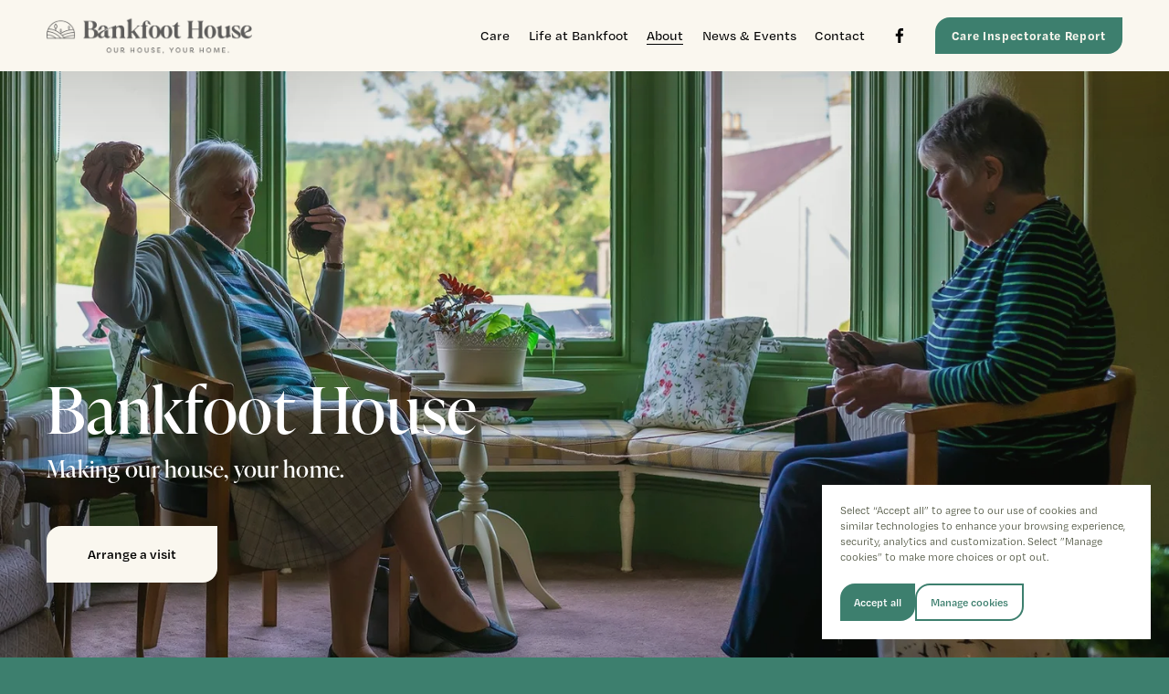

--- FILE ---
content_type: text/html;charset=utf-8
request_url: https://bankfoothouse.com/
body_size: 33063
content:
<!doctype html>
<html xmlns:og="http://opengraphprotocol.org/schema/" xmlns:fb="http://www.facebook.com/2008/fbml" lang="en-GB"  >
  <head>
    <meta http-equiv="X-UA-Compatible" content="IE=edge,chrome=1">
    <meta name="viewport" content="width=device-width, initial-scale=1">
    <!-- This is Squarespace. --><!-- bankfoot-house -->
<base href="">
<meta charset="utf-8" />
<title>About Bankfoot House, Moffat | Care Home in Dumfries and Galloway</title>
<meta http-equiv="Accept-CH" content="Sec-CH-UA-Platform-Version, Sec-CH-UA-Model" /><link rel="icon" type="image/x-icon" href="https://images.squarespace-cdn.com/content/v1/664e27677e9e0e1980cacbca/14dbe4a5-7c71-4863-9706-05453196d8ab/favicon.ico?format=100w"/>
<link rel="canonical" href="https://bankfoothouse.com"/>
<meta property="og:site_name" content="Bankfoot House Care Home, Moffat"/>
<meta property="og:title" content="About Bankfoot House, Moffat | Care Home in Dumfries and Galloway"/>
<meta property="og:url" content="https://bankfoothouse.com"/>
<meta property="og:type" content="website"/>
<meta property="og:description" content="Bankfoot House is a Care Home, based in Moffat. We believe in compassion, care and community in all that we do."/>
<meta property="og:image" content="http://static1.squarespace.com/static/664e27677e9e0e1980cacbca/t/66d082417e3a051f68065878/1724940866059/bh-logo-web-dark.png?format=1500w"/>
<meta property="og:image:width" content="984"/>
<meta property="og:image:height" content="197"/>
<meta itemprop="name" content="About Bankfoot House, Moffat &#124; Care Home in Dumfries and Galloway"/>
<meta itemprop="url" content="https://bankfoothouse.com"/>
<meta itemprop="description" content="Bankfoot House is a Care Home, based in Moffat. We believe in compassion, care and community in all that we do."/>
<meta itemprop="thumbnailUrl" content="http://static1.squarespace.com/static/664e27677e9e0e1980cacbca/t/66d082417e3a051f68065878/1724940866059/bh-logo-web-dark.png?format=1500w"/>
<link rel="image_src" href="http://static1.squarespace.com/static/664e27677e9e0e1980cacbca/t/66d082417e3a051f68065878/1724940866059/bh-logo-web-dark.png?format=1500w" />
<meta itemprop="image" content="http://static1.squarespace.com/static/664e27677e9e0e1980cacbca/t/66d082417e3a051f68065878/1724940866059/bh-logo-web-dark.png?format=1500w"/>
<meta name="twitter:title" content="About Bankfoot House, Moffat &#124; Care Home in Dumfries and Galloway"/>
<meta name="twitter:image" content="http://static1.squarespace.com/static/664e27677e9e0e1980cacbca/t/66d082417e3a051f68065878/1724940866059/bh-logo-web-dark.png?format=1500w"/>
<meta name="twitter:url" content="https://bankfoothouse.com"/>
<meta name="twitter:card" content="summary"/>
<meta name="twitter:description" content="Bankfoot House is a Care Home, based in Moffat. We believe in compassion, care and community in all that we do."/>
<meta name="description" content="Bankfoot House is a Care Home, based in Moffat. We believe in compassion, 
care and community in all that we do." />
<link rel="preconnect" href="https://images.squarespace-cdn.com">
<link rel="preconnect" href="https://use.typekit.net" crossorigin>
<link rel="preconnect" href="https://p.typekit.net" crossorigin>
<script type="text/javascript" src="//use.typekit.net/ik/[base64].js" async fetchpriority="high" onload="try{Typekit.load();}catch(e){} document.documentElement.classList.remove('wf-loading');"></script>
<script>document.documentElement.classList.add('wf-loading')</script>
<style>@keyframes fonts-loading { 0%, 99% { color: transparent; } } html.wf-loading * { animation: fonts-loading 3s; }</style>
<script type="text/javascript" crossorigin="anonymous" defer="true" nomodule="nomodule" src="//assets.squarespace.com/@sqs/polyfiller/1.6/legacy.js"></script>
<script type="text/javascript" crossorigin="anonymous" defer="true" src="//assets.squarespace.com/@sqs/polyfiller/1.6/modern.js"></script>
<script type="text/javascript">SQUARESPACE_ROLLUPS = {};</script>
<script>(function(rollups, name) { if (!rollups[name]) { rollups[name] = {}; } rollups[name].js = ["//assets.squarespace.com/universal/scripts-compressed/extract-css-runtime-aee1c576f025c34b-min.en-US.js"]; })(SQUARESPACE_ROLLUPS, 'squarespace-extract_css_runtime');</script>
<script crossorigin="anonymous" src="//assets.squarespace.com/universal/scripts-compressed/extract-css-runtime-aee1c576f025c34b-min.en-US.js" defer ></script><script>(function(rollups, name) { if (!rollups[name]) { rollups[name] = {}; } rollups[name].js = ["//assets.squarespace.com/universal/scripts-compressed/extract-css-moment-js-vendor-6f2a1f6ec9a41489-min.en-US.js"]; })(SQUARESPACE_ROLLUPS, 'squarespace-extract_css_moment_js_vendor');</script>
<script crossorigin="anonymous" src="//assets.squarespace.com/universal/scripts-compressed/extract-css-moment-js-vendor-6f2a1f6ec9a41489-min.en-US.js" defer ></script><script>(function(rollups, name) { if (!rollups[name]) { rollups[name] = {}; } rollups[name].js = ["//assets.squarespace.com/universal/scripts-compressed/cldr-resource-pack-22ed584d99d9b83d-min.en-US.js"]; })(SQUARESPACE_ROLLUPS, 'squarespace-cldr_resource_pack');</script>
<script crossorigin="anonymous" src="//assets.squarespace.com/universal/scripts-compressed/cldr-resource-pack-22ed584d99d9b83d-min.en-US.js" defer ></script><script>(function(rollups, name) { if (!rollups[name]) { rollups[name] = {}; } rollups[name].js = ["//assets.squarespace.com/universal/scripts-compressed/common-vendors-stable-fbd854d40b0804b7-min.en-US.js"]; })(SQUARESPACE_ROLLUPS, 'squarespace-common_vendors_stable');</script>
<script crossorigin="anonymous" src="//assets.squarespace.com/universal/scripts-compressed/common-vendors-stable-fbd854d40b0804b7-min.en-US.js" defer ></script><script>(function(rollups, name) { if (!rollups[name]) { rollups[name] = {}; } rollups[name].js = ["//assets.squarespace.com/universal/scripts-compressed/common-vendors-7052b75402b03b15-min.en-US.js"]; })(SQUARESPACE_ROLLUPS, 'squarespace-common_vendors');</script>
<script crossorigin="anonymous" src="//assets.squarespace.com/universal/scripts-compressed/common-vendors-7052b75402b03b15-min.en-US.js" defer ></script><script>(function(rollups, name) { if (!rollups[name]) { rollups[name] = {}; } rollups[name].js = ["//assets.squarespace.com/universal/scripts-compressed/common-b4bd88c17c2a785b-min.en-US.js"]; })(SQUARESPACE_ROLLUPS, 'squarespace-common');</script>
<script crossorigin="anonymous" src="//assets.squarespace.com/universal/scripts-compressed/common-b4bd88c17c2a785b-min.en-US.js" defer ></script><script>(function(rollups, name) { if (!rollups[name]) { rollups[name] = {}; } rollups[name].js = ["//assets.squarespace.com/universal/scripts-compressed/user-account-core-cc552b49e5d31407-min.en-US.js"]; })(SQUARESPACE_ROLLUPS, 'squarespace-user_account_core');</script>
<script crossorigin="anonymous" src="//assets.squarespace.com/universal/scripts-compressed/user-account-core-cc552b49e5d31407-min.en-US.js" defer ></script><script>(function(rollups, name) { if (!rollups[name]) { rollups[name] = {}; } rollups[name].css = ["//assets.squarespace.com/universal/styles-compressed/user-account-core-70c8115da1e1c15c-min.en-US.css"]; })(SQUARESPACE_ROLLUPS, 'squarespace-user_account_core');</script>
<link rel="stylesheet" type="text/css" href="//assets.squarespace.com/universal/styles-compressed/user-account-core-70c8115da1e1c15c-min.en-US.css"><script>(function(rollups, name) { if (!rollups[name]) { rollups[name] = {}; } rollups[name].js = ["//assets.squarespace.com/universal/scripts-compressed/performance-ad9e27deecfccdcd-min.en-US.js"]; })(SQUARESPACE_ROLLUPS, 'squarespace-performance');</script>
<script crossorigin="anonymous" src="//assets.squarespace.com/universal/scripts-compressed/performance-ad9e27deecfccdcd-min.en-US.js" defer ></script><script data-name="static-context">Static = window.Static || {}; Static.SQUARESPACE_CONTEXT = {"betaFeatureFlags":["campaigns_import_discounts","member_areas_feature","i18n_beta_website_locales","section-sdk-plp-list-view-atc-button-enabled","campaigns_discount_section_in_automations","campaigns_new_image_layout_picker","contacts_and_campaigns_redesign","commerce-product-forms-rendering","enable_form_submission_trigger","campaigns_merch_state","marketing_landing_page","supports_versioned_template_assets","campaigns_thumbnail_layout","override_block_styles","modernized-pdp-m2-enabled","nested_categories","form_block_first_last_name_required","marketing_automations","new_stacked_index","scripts_defer","campaigns_discount_section_in_blasts"],"facebookAppId":"314192535267336","facebookApiVersion":"v6.0","rollups":{"squarespace-announcement-bar":{"js":"//assets.squarespace.com/universal/scripts-compressed/announcement-bar-cbedc76c6324797f-min.en-US.js"},"squarespace-audio-player":{"css":"//assets.squarespace.com/universal/styles-compressed/audio-player-b05f5197a871c566-min.en-US.css","js":"//assets.squarespace.com/universal/scripts-compressed/audio-player-da2700baaad04b07-min.en-US.js"},"squarespace-blog-collection-list":{"css":"//assets.squarespace.com/universal/styles-compressed/blog-collection-list-b4046463b72f34e2-min.en-US.css","js":"//assets.squarespace.com/universal/scripts-compressed/blog-collection-list-f78db80fc1cd6fce-min.en-US.js"},"squarespace-calendar-block-renderer":{"css":"//assets.squarespace.com/universal/styles-compressed/calendar-block-renderer-b72d08ba4421f5a0-min.en-US.css","js":"//assets.squarespace.com/universal/scripts-compressed/calendar-block-renderer-867a1d519964ab77-min.en-US.js"},"squarespace-chartjs-helpers":{"css":"//assets.squarespace.com/universal/styles-compressed/chartjs-helpers-96b256171ee039c1-min.en-US.css","js":"//assets.squarespace.com/universal/scripts-compressed/chartjs-helpers-4fd57f343946d08e-min.en-US.js"},"squarespace-comments":{"css":"//assets.squarespace.com/universal/styles-compressed/comments-621cedd89299c26d-min.en-US.css","js":"//assets.squarespace.com/universal/scripts-compressed/comments-cc444fae3fead46c-min.en-US.js"},"squarespace-custom-css-popup":{"css":"//assets.squarespace.com/universal/styles-compressed/custom-css-popup-2521e9fac704ef13-min.en-US.css","js":"//assets.squarespace.com/universal/scripts-compressed/custom-css-popup-a8c3b9321145de8d-min.en-US.js"},"squarespace-dialog":{"css":"//assets.squarespace.com/universal/styles-compressed/dialog-f9093f2d526b94df-min.en-US.css","js":"//assets.squarespace.com/universal/scripts-compressed/dialog-45f2a86bb0fad8dc-min.en-US.js"},"squarespace-events-collection":{"css":"//assets.squarespace.com/universal/styles-compressed/events-collection-b72d08ba4421f5a0-min.en-US.css","js":"//assets.squarespace.com/universal/scripts-compressed/events-collection-14cfd7ddff021d8b-min.en-US.js"},"squarespace-form-rendering-utils":{"js":"//assets.squarespace.com/universal/scripts-compressed/form-rendering-utils-2823e76ff925bfc2-min.en-US.js"},"squarespace-forms":{"css":"//assets.squarespace.com/universal/styles-compressed/forms-0afd3c6ac30bbab1-min.en-US.css","js":"//assets.squarespace.com/universal/scripts-compressed/forms-9b71770e3caa3dc7-min.en-US.js"},"squarespace-gallery-collection-list":{"css":"//assets.squarespace.com/universal/styles-compressed/gallery-collection-list-b4046463b72f34e2-min.en-US.css","js":"//assets.squarespace.com/universal/scripts-compressed/gallery-collection-list-07747667a3187b76-min.en-US.js"},"squarespace-image-zoom":{"css":"//assets.squarespace.com/universal/styles-compressed/image-zoom-b4046463b72f34e2-min.en-US.css","js":"//assets.squarespace.com/universal/scripts-compressed/image-zoom-60c18dc5f8f599ea-min.en-US.js"},"squarespace-pinterest":{"css":"//assets.squarespace.com/universal/styles-compressed/pinterest-b4046463b72f34e2-min.en-US.css","js":"//assets.squarespace.com/universal/scripts-compressed/pinterest-7d6f6ab4e8d3bd3f-min.en-US.js"},"squarespace-popup-overlay":{"css":"//assets.squarespace.com/universal/styles-compressed/popup-overlay-b742b752f5880972-min.en-US.css","js":"//assets.squarespace.com/universal/scripts-compressed/popup-overlay-2b60d0db5b93df47-min.en-US.js"},"squarespace-product-quick-view":{"css":"//assets.squarespace.com/universal/styles-compressed/product-quick-view-9548705e5cf7ee87-min.en-US.css","js":"//assets.squarespace.com/universal/scripts-compressed/product-quick-view-0ac41718ff11b694-min.en-US.js"},"squarespace-products-collection-item-v2":{"css":"//assets.squarespace.com/universal/styles-compressed/products-collection-item-v2-b4046463b72f34e2-min.en-US.css","js":"//assets.squarespace.com/universal/scripts-compressed/products-collection-item-v2-e3a3f101748fca6e-min.en-US.js"},"squarespace-products-collection-list-v2":{"css":"//assets.squarespace.com/universal/styles-compressed/products-collection-list-v2-b4046463b72f34e2-min.en-US.css","js":"//assets.squarespace.com/universal/scripts-compressed/products-collection-list-v2-eedc544f4cc56af4-min.en-US.js"},"squarespace-search-page":{"css":"//assets.squarespace.com/universal/styles-compressed/search-page-90a67fc09b9b32c6-min.en-US.css","js":"//assets.squarespace.com/universal/scripts-compressed/search-page-e64261438cc72da8-min.en-US.js"},"squarespace-search-preview":{"js":"//assets.squarespace.com/universal/scripts-compressed/search-preview-cd4d6b833e1e7e59-min.en-US.js"},"squarespace-simple-liking":{"css":"//assets.squarespace.com/universal/styles-compressed/simple-liking-701bf8bbc05ec6aa-min.en-US.css","js":"//assets.squarespace.com/universal/scripts-compressed/simple-liking-c63bf8989a1c119a-min.en-US.js"},"squarespace-social-buttons":{"css":"//assets.squarespace.com/universal/styles-compressed/social-buttons-95032e5fa98e47a5-min.en-US.css","js":"//assets.squarespace.com/universal/scripts-compressed/social-buttons-0839ae7d1715ddd3-min.en-US.js"},"squarespace-tourdates":{"css":"//assets.squarespace.com/universal/styles-compressed/tourdates-b4046463b72f34e2-min.en-US.css","js":"//assets.squarespace.com/universal/scripts-compressed/tourdates-3d0769ff3268f527-min.en-US.js"},"squarespace-website-overlays-manager":{"css":"//assets.squarespace.com/universal/styles-compressed/website-overlays-manager-07ea5a4e004e6710-min.en-US.css","js":"//assets.squarespace.com/universal/scripts-compressed/website-overlays-manager-532fc21fb15f0ba1-min.en-US.js"}},"pageType":2,"website":{"id":"664e27677e9e0e1980cacbca","identifier":"bankfoot-house","websiteType":1,"contentModifiedOn":1767014639801,"cloneable":false,"hasBeenCloneable":false,"siteStatus":{},"language":"en-GB","translationLocale":"en-US","formattingLocale":"en-GB","timeZone":"Europe/London","machineTimeZoneOffset":0,"timeZoneOffset":0,"timeZoneAbbr":"GMT","siteTitle":"Bankfoot House Care Home, Moffat","fullSiteTitle":"About Bankfoot House, Moffat | Care Home in Dumfries and Galloway","location":{"mapLat":55.3376638,"mapLng":-3.4476847,"addressTitle":"Bankfoot House (Moffat) Ltd","addressLine1":"Beechgrove","addressLine2":"Moffat, Scotland, DG10 9RS","addressCountry":"United Kingdom"},"logoImageId":"66d082417e3a051f68065878","shareButtonOptions":{"1":true,"3":true,"7":true,"6":true,"4":true,"8":true,"2":true},"logoImageUrl":"//images.squarespace-cdn.com/content/v1/664e27677e9e0e1980cacbca/c539ff4a-d98e-4bc0-8dc5-cf7087131b81/bh-logo-web-dark.png","authenticUrl":"https://bankfoothouse.com","internalUrl":"https://bankfoot-house.squarespace.com","baseUrl":"https://bankfoothouse.com","primaryDomain":"bankfoothouse.com","sslSetting":3,"isHstsEnabled":true,"socialAccounts":[{"serviceId":60,"screenname":"Facebook","addedOn":1716397927935,"profileUrl":"http://Facebook.com/Bankfoot-House-100051937335846","iconEnabled":true,"serviceName":"facebook-unauth"}],"typekitId":"","statsMigrated":false,"imageMetadataProcessingEnabled":false,"screenshotId":"0e51bdda3a1c638194b1fc9e94d6a52d0d9195cf44c1c5293e6d30702e413f6c","captchaSettings":{"enabledForDonations":false},"showOwnerLogin":false},"websiteSettings":{"id":"664e27677e9e0e1980cacbcd","websiteId":"664e27677e9e0e1980cacbca","subjects":[],"country":"GB","state":"SCT","simpleLikingEnabled":true,"mobileInfoBarSettings":{"isContactEmailEnabled":false,"isContactPhoneNumberEnabled":false,"isLocationEnabled":false,"isBusinessHoursEnabled":false},"announcementBarSettings":{},"commentLikesAllowed":true,"commentAnonAllowed":true,"commentThreaded":true,"commentApprovalRequired":false,"commentAvatarsOn":true,"commentSortType":2,"commentFlagThreshold":0,"commentFlagsAllowed":true,"commentEnableByDefault":true,"commentDisableAfterDaysDefault":0,"disqusShortname":"","commentsEnabled":false,"contactPhoneNumber":"01683 220073","businessHours":{"monday":{"text":"","ranges":[{}]},"tuesday":{"text":"","ranges":[{}]},"wednesday":{"text":"","ranges":[{}]},"thursday":{"text":"","ranges":[{}]},"friday":{"text":"","ranges":[{}]},"saturday":{"text":"","ranges":[{}]},"sunday":{"text":"","ranges":[{}]}},"storeSettings":{"returnPolicy":null,"termsOfService":null,"privacyPolicy":null,"expressCheckout":false,"continueShoppingLinkUrl":"/","useLightCart":false,"showNoteField":false,"shippingCountryDefaultValue":"US","billToShippingDefaultValue":false,"showShippingPhoneNumber":true,"isShippingPhoneRequired":false,"showBillingPhoneNumber":true,"isBillingPhoneRequired":false,"currenciesSupported":["USD","CAD","GBP","AUD","EUR","CHF","NOK","SEK","DKK","NZD","SGD","MXN","HKD","CZK","ILS","MYR","RUB","PHP","PLN","THB","BRL","ARS","COP","IDR","INR","JPY","ZAR"],"defaultCurrency":"USD","selectedCurrency":"GBP","measurementStandard":1,"showCustomCheckoutForm":false,"checkoutPageMarketingOptInEnabled":true,"enableMailingListOptInByDefault":false,"sameAsRetailLocation":false,"merchandisingSettings":{"scarcityEnabledOnProductItems":false,"scarcityEnabledOnProductBlocks":false,"scarcityMessageType":"DEFAULT_SCARCITY_MESSAGE","scarcityThreshold":10,"multipleQuantityAllowedForServices":true,"restockNotificationsEnabled":false,"restockNotificationsSuccessText":"","restockNotificationsMailingListSignUpEnabled":false,"relatedProductsEnabled":false,"relatedProductsOrdering":"random","soldOutVariantsDropdownDisabled":false,"productComposerOptedIn":false,"productComposerABTestOptedOut":false,"productReviewsEnabled":false},"minimumOrderSubtotalEnabled":false,"minimumOrderSubtotal":{"currency":"GBP","value":"0.00"},"addToCartConfirmationType":2,"isLive":false,"multipleQuantityAllowedForServices":true},"useEscapeKeyToLogin":false,"ssBadgeType":1,"ssBadgePosition":4,"ssBadgeVisibility":1,"ssBadgeDevices":1,"pinterestOverlayOptions":{"mode":"disabled"},"userAccountsSettings":{"loginAllowed":true,"signupAllowed":true}},"cookieSettings":{"isCookieBannerEnabled":true,"isRestrictiveCookiePolicyEnabled":true,"cookieBannerText":"<p>Select \u201CAccept all\u201D to agree to our use of cookies and similar technologies to enhance your browsing experience, security, analytics and customization. Select \u201DManage cookies\u201D to make more choices or opt out.</p>","cookieBannerThemeName":"white","cookieBannerPosition":"BOTTOM_RIGHT","cookieBannerCtaText":"Accept all","cookieBannerAcceptType":"OPT_IN","cookieBannerOptOutCtaText":"Decline all","cookieBannerHasOptOut":false,"cookieBannerHasManageCookies":true,"cookieBannerManageCookiesLabel":"Manage cookies","cookieBannerSavedPreferencesText":"Cookie Preferences","cookieBannerSavedPreferencesLayout":"HIDDEN"},"websiteCloneable":false,"collection":{"title":"About Bankfoot House","id":"66a34b96dc0a0c1cd83c6f1f","fullUrl":"/","type":10,"permissionType":1},"subscribed":false,"appDomain":"squarespace.com","templateTweakable":true,"tweakJSON":{"form-use-theme-colors":"true","header-logo-height":"45px","header-mobile-logo-max-height":"36px","header-vert-padding":"1.3vw","header-width":"Full","maxPageWidth":"1600px","mobile-header-vert-padding":"6vw","pagePadding":"4vw","tweak-blog-alternating-side-by-side-image-aspect-ratio":"1:1 Square","tweak-blog-alternating-side-by-side-image-spacing":"6%","tweak-blog-alternating-side-by-side-meta-spacing":"20px","tweak-blog-alternating-side-by-side-primary-meta":"Categories","tweak-blog-alternating-side-by-side-read-more-spacing":"20px","tweak-blog-alternating-side-by-side-secondary-meta":"Date","tweak-blog-basic-grid-columns":"2","tweak-blog-basic-grid-image-aspect-ratio":"3:2 Standard","tweak-blog-basic-grid-image-spacing":"20px","tweak-blog-basic-grid-meta-spacing":"5px","tweak-blog-basic-grid-primary-meta":"Categories","tweak-blog-basic-grid-read-more-spacing":"37px","tweak-blog-basic-grid-secondary-meta":"Date","tweak-blog-item-custom-width":"75","tweak-blog-item-show-author-profile":"false","tweak-blog-item-width":"Wide","tweak-blog-masonry-columns":"2","tweak-blog-masonry-horizontal-spacing":"39px","tweak-blog-masonry-image-spacing":"20px","tweak-blog-masonry-meta-spacing":"20px","tweak-blog-masonry-primary-meta":"Categories","tweak-blog-masonry-read-more-spacing":"20px","tweak-blog-masonry-secondary-meta":"Date","tweak-blog-masonry-vertical-spacing":"50px","tweak-blog-side-by-side-image-aspect-ratio":"1:1 Square","tweak-blog-side-by-side-image-spacing":"6%","tweak-blog-side-by-side-meta-spacing":"20px","tweak-blog-side-by-side-primary-meta":"Categories","tweak-blog-side-by-side-read-more-spacing":"20px","tweak-blog-side-by-side-secondary-meta":"Date","tweak-blog-single-column-image-spacing":"50px","tweak-blog-single-column-meta-spacing":"30px","tweak-blog-single-column-primary-meta":"Categories","tweak-blog-single-column-read-more-spacing":"30px","tweak-blog-single-column-secondary-meta":"Date","tweak-events-stacked-show-thumbnails":"true","tweak-events-stacked-thumbnail-size":"3:2 Standard","tweak-fixed-header":"true","tweak-fixed-header-style":"Scroll Back","tweak-global-animations-animation-curve":"ease","tweak-global-animations-animation-delay":"0.6s","tweak-global-animations-animation-duration":"1.50s","tweak-global-animations-animation-style":"fade","tweak-global-animations-animation-type":"fade","tweak-global-animations-complexity-level":"detailed","tweak-global-animations-enabled":"true","tweak-portfolio-grid-basic-custom-height":"50","tweak-portfolio-grid-overlay-custom-height":"50","tweak-portfolio-hover-follow-acceleration":"10%","tweak-portfolio-hover-follow-animation-duration":"Medium","tweak-portfolio-hover-follow-animation-type":"Fade","tweak-portfolio-hover-follow-delimiter":"Forward Slash","tweak-portfolio-hover-follow-front":"false","tweak-portfolio-hover-follow-layout":"Inline","tweak-portfolio-hover-follow-size":"75","tweak-portfolio-hover-follow-text-spacing-x":"1.5","tweak-portfolio-hover-follow-text-spacing-y":"1.5","tweak-portfolio-hover-static-animation-duration":"Medium","tweak-portfolio-hover-static-animation-type":"Scale Up","tweak-portfolio-hover-static-delimiter":"Forward Slash","tweak-portfolio-hover-static-front":"false","tweak-portfolio-hover-static-layout":"Stacked","tweak-portfolio-hover-static-size":"75","tweak-portfolio-hover-static-text-spacing-x":"1.5","tweak-portfolio-hover-static-text-spacing-y":"1.5","tweak-portfolio-index-background-animation-duration":"Medium","tweak-portfolio-index-background-animation-type":"Fade","tweak-portfolio-index-background-custom-height":"50","tweak-portfolio-index-background-delimiter":"None","tweak-portfolio-index-background-height":"Large","tweak-portfolio-index-background-horizontal-alignment":"Center","tweak-portfolio-index-background-link-format":"Stacked","tweak-portfolio-index-background-persist":"false","tweak-portfolio-index-background-vertical-alignment":"Middle","tweak-portfolio-index-background-width":"Full","tweak-product-basic-item-click-action":"None","tweak-product-basic-item-gallery-aspect-ratio":"3:4 Three-Four (Vertical)","tweak-product-basic-item-gallery-design":"Slideshow","tweak-product-basic-item-gallery-width":"46%","tweak-product-basic-item-hover-action":"None","tweak-product-basic-item-image-spacing":"5vw","tweak-product-basic-item-image-zoom-factor":"1.75","tweak-product-basic-item-product-variant-display":"Button","tweak-product-basic-item-thumbnail-placement":"Below","tweak-product-basic-item-variant-picker-layout":"Dropdowns","tweak-products-add-to-cart-button":"false","tweak-products-columns":"3","tweak-products-gutter-column":"6vw","tweak-products-gutter-row":"7vw","tweak-products-header-text-alignment":"Left","tweak-products-image-aspect-ratio":"2:3 Standard (Vertical)","tweak-products-image-text-spacing":"1vw","tweak-products-mobile-columns":"2","tweak-products-text-alignment":"Middle","tweak-products-width":"Inset","tweak-transparent-header":"false"},"templateId":"5c5a519771c10ba3470d8101","templateVersion":"7.1","pageFeatures":[1,2,4],"gmRenderKey":"QUl6YVN5Q0JUUk9xNkx1dkZfSUUxcjQ2LVQ0QWVUU1YtMGQ3bXk4","templateScriptsRootUrl":"https://static1.squarespace.com/static/vta/5c5a519771c10ba3470d8101/scripts/","impersonatedSession":false,"tzData":{"zones":[[0,"EU","GMT/BST",null]],"rules":{"EU":[[1981,"max",null,"Mar","lastSun","1:00u","1:00","S"],[1996,"max",null,"Oct","lastSun","1:00u","0",null]]}},"showAnnouncementBar":false,"recaptchaEnterpriseContext":{"recaptchaEnterpriseSiteKey":"6LdDFQwjAAAAAPigEvvPgEVbb7QBm-TkVJdDTlAv"},"i18nContext":{"timeZoneData":{"id":"Europe/London","name":"Greenwich Mean Time"}},"env":"PRODUCTION","visitorFormContext":{"formFieldFormats":{"countries":[{"name":"Afghanistan","code":"AF","phoneCode":"+93"},{"name":"\u00C5land Islands","code":"AX","phoneCode":"+358"},{"name":"Albania","code":"AL","phoneCode":"+355"},{"name":"Algeria","code":"DZ","phoneCode":"+213"},{"name":"American Samoa","code":"AS","phoneCode":"+1"},{"name":"Andorra","code":"AD","phoneCode":"+376"},{"name":"Angola","code":"AO","phoneCode":"+244"},{"name":"Anguilla","code":"AI","phoneCode":"+1"},{"name":"Antigua & Barbuda","code":"AG","phoneCode":"+1"},{"name":"Argentina","code":"AR","phoneCode":"+54"},{"name":"Armenia","code":"AM","phoneCode":"+374"},{"name":"Aruba","code":"AW","phoneCode":"+297"},{"name":"Ascension Island","code":"AC","phoneCode":"+247"},{"name":"Australia","code":"AU","phoneCode":"+61"},{"name":"Austria","code":"AT","phoneCode":"+43"},{"name":"Azerbaijan","code":"AZ","phoneCode":"+994"},{"name":"Bahamas","code":"BS","phoneCode":"+1"},{"name":"Bahrain","code":"BH","phoneCode":"+973"},{"name":"Bangladesh","code":"BD","phoneCode":"+880"},{"name":"Barbados","code":"BB","phoneCode":"+1"},{"name":"Belarus","code":"BY","phoneCode":"+375"},{"name":"Belgium","code":"BE","phoneCode":"+32"},{"name":"Belize","code":"BZ","phoneCode":"+501"},{"name":"Benin","code":"BJ","phoneCode":"+229"},{"name":"Bermuda","code":"BM","phoneCode":"+1"},{"name":"Bhutan","code":"BT","phoneCode":"+975"},{"name":"Bolivia","code":"BO","phoneCode":"+591"},{"name":"Bosnia & Herzegovina","code":"BA","phoneCode":"+387"},{"name":"Botswana","code":"BW","phoneCode":"+267"},{"name":"Brazil","code":"BR","phoneCode":"+55"},{"name":"British Indian Ocean Territory","code":"IO","phoneCode":"+246"},{"name":"British Virgin Islands","code":"VG","phoneCode":"+1"},{"name":"Brunei","code":"BN","phoneCode":"+673"},{"name":"Bulgaria","code":"BG","phoneCode":"+359"},{"name":"Burkina Faso","code":"BF","phoneCode":"+226"},{"name":"Burundi","code":"BI","phoneCode":"+257"},{"name":"Cambodia","code":"KH","phoneCode":"+855"},{"name":"Cameroon","code":"CM","phoneCode":"+237"},{"name":"Canada","code":"CA","phoneCode":"+1"},{"name":"Cape Verde","code":"CV","phoneCode":"+238"},{"name":"Caribbean Netherlands","code":"BQ","phoneCode":"+599"},{"name":"Cayman Islands","code":"KY","phoneCode":"+1"},{"name":"Central African Republic","code":"CF","phoneCode":"+236"},{"name":"Chad","code":"TD","phoneCode":"+235"},{"name":"Chile","code":"CL","phoneCode":"+56"},{"name":"China","code":"CN","phoneCode":"+86"},{"name":"Christmas Island","code":"CX","phoneCode":"+61"},{"name":"Cocos (Keeling) Islands","code":"CC","phoneCode":"+61"},{"name":"Colombia","code":"CO","phoneCode":"+57"},{"name":"Comoros","code":"KM","phoneCode":"+269"},{"name":"Congo - Brazzaville","code":"CG","phoneCode":"+242"},{"name":"Congo - Kinshasa","code":"CD","phoneCode":"+243"},{"name":"Cook Islands","code":"CK","phoneCode":"+682"},{"name":"Costa Rica","code":"CR","phoneCode":"+506"},{"name":"C\u00F4te d\u2019Ivoire","code":"CI","phoneCode":"+225"},{"name":"Croatia","code":"HR","phoneCode":"+385"},{"name":"Cuba","code":"CU","phoneCode":"+53"},{"name":"Cura\u00E7ao","code":"CW","phoneCode":"+599"},{"name":"Cyprus","code":"CY","phoneCode":"+357"},{"name":"Czechia","code":"CZ","phoneCode":"+420"},{"name":"Denmark","code":"DK","phoneCode":"+45"},{"name":"Djibouti","code":"DJ","phoneCode":"+253"},{"name":"Dominica","code":"DM","phoneCode":"+1"},{"name":"Dominican Republic","code":"DO","phoneCode":"+1"},{"name":"Ecuador","code":"EC","phoneCode":"+593"},{"name":"Egypt","code":"EG","phoneCode":"+20"},{"name":"El Salvador","code":"SV","phoneCode":"+503"},{"name":"Equatorial Guinea","code":"GQ","phoneCode":"+240"},{"name":"Eritrea","code":"ER","phoneCode":"+291"},{"name":"Estonia","code":"EE","phoneCode":"+372"},{"name":"Eswatini","code":"SZ","phoneCode":"+268"},{"name":"Ethiopia","code":"ET","phoneCode":"+251"},{"name":"Falkland Islands","code":"FK","phoneCode":"+500"},{"name":"Faroe Islands","code":"FO","phoneCode":"+298"},{"name":"Fiji","code":"FJ","phoneCode":"+679"},{"name":"Finland","code":"FI","phoneCode":"+358"},{"name":"France","code":"FR","phoneCode":"+33"},{"name":"French Guiana","code":"GF","phoneCode":"+594"},{"name":"French Polynesia","code":"PF","phoneCode":"+689"},{"name":"Gabon","code":"GA","phoneCode":"+241"},{"name":"Gambia","code":"GM","phoneCode":"+220"},{"name":"Georgia","code":"GE","phoneCode":"+995"},{"name":"Germany","code":"DE","phoneCode":"+49"},{"name":"Ghana","code":"GH","phoneCode":"+233"},{"name":"Gibraltar","code":"GI","phoneCode":"+350"},{"name":"Greece","code":"GR","phoneCode":"+30"},{"name":"Greenland","code":"GL","phoneCode":"+299"},{"name":"Grenada","code":"GD","phoneCode":"+1"},{"name":"Guadeloupe","code":"GP","phoneCode":"+590"},{"name":"Guam","code":"GU","phoneCode":"+1"},{"name":"Guatemala","code":"GT","phoneCode":"+502"},{"name":"Guernsey","code":"GG","phoneCode":"+44"},{"name":"Guinea","code":"GN","phoneCode":"+224"},{"name":"Guinea-Bissau","code":"GW","phoneCode":"+245"},{"name":"Guyana","code":"GY","phoneCode":"+592"},{"name":"Haiti","code":"HT","phoneCode":"+509"},{"name":"Honduras","code":"HN","phoneCode":"+504"},{"name":"Hong Kong SAR China","code":"HK","phoneCode":"+852"},{"name":"Hungary","code":"HU","phoneCode":"+36"},{"name":"Iceland","code":"IS","phoneCode":"+354"},{"name":"India","code":"IN","phoneCode":"+91"},{"name":"Indonesia","code":"ID","phoneCode":"+62"},{"name":"Iran","code":"IR","phoneCode":"+98"},{"name":"Iraq","code":"IQ","phoneCode":"+964"},{"name":"Ireland","code":"IE","phoneCode":"+353"},{"name":"Isle of Man","code":"IM","phoneCode":"+44"},{"name":"Israel","code":"IL","phoneCode":"+972"},{"name":"Italy","code":"IT","phoneCode":"+39"},{"name":"Jamaica","code":"JM","phoneCode":"+1"},{"name":"Japan","code":"JP","phoneCode":"+81"},{"name":"Jersey","code":"JE","phoneCode":"+44"},{"name":"Jordan","code":"JO","phoneCode":"+962"},{"name":"Kazakhstan","code":"KZ","phoneCode":"+7"},{"name":"Kenya","code":"KE","phoneCode":"+254"},{"name":"Kiribati","code":"KI","phoneCode":"+686"},{"name":"Kosovo","code":"XK","phoneCode":"+383"},{"name":"Kuwait","code":"KW","phoneCode":"+965"},{"name":"Kyrgyzstan","code":"KG","phoneCode":"+996"},{"name":"Laos","code":"LA","phoneCode":"+856"},{"name":"Latvia","code":"LV","phoneCode":"+371"},{"name":"Lebanon","code":"LB","phoneCode":"+961"},{"name":"Lesotho","code":"LS","phoneCode":"+266"},{"name":"Liberia","code":"LR","phoneCode":"+231"},{"name":"Libya","code":"LY","phoneCode":"+218"},{"name":"Liechtenstein","code":"LI","phoneCode":"+423"},{"name":"Lithuania","code":"LT","phoneCode":"+370"},{"name":"Luxembourg","code":"LU","phoneCode":"+352"},{"name":"Macao SAR China","code":"MO","phoneCode":"+853"},{"name":"Madagascar","code":"MG","phoneCode":"+261"},{"name":"Malawi","code":"MW","phoneCode":"+265"},{"name":"Malaysia","code":"MY","phoneCode":"+60"},{"name":"Maldives","code":"MV","phoneCode":"+960"},{"name":"Mali","code":"ML","phoneCode":"+223"},{"name":"Malta","code":"MT","phoneCode":"+356"},{"name":"Marshall Islands","code":"MH","phoneCode":"+692"},{"name":"Martinique","code":"MQ","phoneCode":"+596"},{"name":"Mauritania","code":"MR","phoneCode":"+222"},{"name":"Mauritius","code":"MU","phoneCode":"+230"},{"name":"Mayotte","code":"YT","phoneCode":"+262"},{"name":"Mexico","code":"MX","phoneCode":"+52"},{"name":"Micronesia","code":"FM","phoneCode":"+691"},{"name":"Moldova","code":"MD","phoneCode":"+373"},{"name":"Monaco","code":"MC","phoneCode":"+377"},{"name":"Mongolia","code":"MN","phoneCode":"+976"},{"name":"Montenegro","code":"ME","phoneCode":"+382"},{"name":"Montserrat","code":"MS","phoneCode":"+1"},{"name":"Morocco","code":"MA","phoneCode":"+212"},{"name":"Mozambique","code":"MZ","phoneCode":"+258"},{"name":"Myanmar (Burma)","code":"MM","phoneCode":"+95"},{"name":"Namibia","code":"NA","phoneCode":"+264"},{"name":"Nauru","code":"NR","phoneCode":"+674"},{"name":"Nepal","code":"NP","phoneCode":"+977"},{"name":"Netherlands","code":"NL","phoneCode":"+31"},{"name":"New Caledonia","code":"NC","phoneCode":"+687"},{"name":"New Zealand","code":"NZ","phoneCode":"+64"},{"name":"Nicaragua","code":"NI","phoneCode":"+505"},{"name":"Niger","code":"NE","phoneCode":"+227"},{"name":"Nigeria","code":"NG","phoneCode":"+234"},{"name":"Niue","code":"NU","phoneCode":"+683"},{"name":"Norfolk Island","code":"NF","phoneCode":"+672"},{"name":"Northern Mariana Islands","code":"MP","phoneCode":"+1"},{"name":"North Korea","code":"KP","phoneCode":"+850"},{"name":"North Macedonia","code":"MK","phoneCode":"+389"},{"name":"Norway","code":"NO","phoneCode":"+47"},{"name":"Oman","code":"OM","phoneCode":"+968"},{"name":"Pakistan","code":"PK","phoneCode":"+92"},{"name":"Palau","code":"PW","phoneCode":"+680"},{"name":"Palestinian Territories","code":"PS","phoneCode":"+970"},{"name":"Panama","code":"PA","phoneCode":"+507"},{"name":"Papua New Guinea","code":"PG","phoneCode":"+675"},{"name":"Paraguay","code":"PY","phoneCode":"+595"},{"name":"Peru","code":"PE","phoneCode":"+51"},{"name":"Philippines","code":"PH","phoneCode":"+63"},{"name":"Poland","code":"PL","phoneCode":"+48"},{"name":"Portugal","code":"PT","phoneCode":"+351"},{"name":"Puerto Rico","code":"PR","phoneCode":"+1"},{"name":"Qatar","code":"QA","phoneCode":"+974"},{"name":"R\u00E9union","code":"RE","phoneCode":"+262"},{"name":"Romania","code":"RO","phoneCode":"+40"},{"name":"Russia","code":"RU","phoneCode":"+7"},{"name":"Rwanda","code":"RW","phoneCode":"+250"},{"name":"Samoa","code":"WS","phoneCode":"+685"},{"name":"San Marino","code":"SM","phoneCode":"+378"},{"name":"S\u00E3o Tom\u00E9 & Pr\u00EDncipe","code":"ST","phoneCode":"+239"},{"name":"Saudi Arabia","code":"SA","phoneCode":"+966"},{"name":"Senegal","code":"SN","phoneCode":"+221"},{"name":"Serbia","code":"RS","phoneCode":"+381"},{"name":"Seychelles","code":"SC","phoneCode":"+248"},{"name":"Sierra Leone","code":"SL","phoneCode":"+232"},{"name":"Singapore","code":"SG","phoneCode":"+65"},{"name":"Sint Maarten","code":"SX","phoneCode":"+1"},{"name":"Slovakia","code":"SK","phoneCode":"+421"},{"name":"Slovenia","code":"SI","phoneCode":"+386"},{"name":"Solomon Islands","code":"SB","phoneCode":"+677"},{"name":"Somalia","code":"SO","phoneCode":"+252"},{"name":"South Africa","code":"ZA","phoneCode":"+27"},{"name":"South Korea","code":"KR","phoneCode":"+82"},{"name":"South Sudan","code":"SS","phoneCode":"+211"},{"name":"Spain","code":"ES","phoneCode":"+34"},{"name":"Sri Lanka","code":"LK","phoneCode":"+94"},{"name":"St. Barth\u00E9lemy","code":"BL","phoneCode":"+590"},{"name":"St. Helena","code":"SH","phoneCode":"+290"},{"name":"St. Kitts & Nevis","code":"KN","phoneCode":"+1"},{"name":"St. Lucia","code":"LC","phoneCode":"+1"},{"name":"St. Martin","code":"MF","phoneCode":"+590"},{"name":"St. Pierre & Miquelon","code":"PM","phoneCode":"+508"},{"name":"St. Vincent & Grenadines","code":"VC","phoneCode":"+1"},{"name":"Sudan","code":"SD","phoneCode":"+249"},{"name":"Suriname","code":"SR","phoneCode":"+597"},{"name":"Svalbard & Jan Mayen","code":"SJ","phoneCode":"+47"},{"name":"Sweden","code":"SE","phoneCode":"+46"},{"name":"Switzerland","code":"CH","phoneCode":"+41"},{"name":"Syria","code":"SY","phoneCode":"+963"},{"name":"Taiwan","code":"TW","phoneCode":"+886"},{"name":"Tajikistan","code":"TJ","phoneCode":"+992"},{"name":"Tanzania","code":"TZ","phoneCode":"+255"},{"name":"Thailand","code":"TH","phoneCode":"+66"},{"name":"Timor-Leste","code":"TL","phoneCode":"+670"},{"name":"Togo","code":"TG","phoneCode":"+228"},{"name":"Tokelau","code":"TK","phoneCode":"+690"},{"name":"Tonga","code":"TO","phoneCode":"+676"},{"name":"Trinidad & Tobago","code":"TT","phoneCode":"+1"},{"name":"Tristan da Cunha","code":"TA","phoneCode":"+290"},{"name":"Tunisia","code":"TN","phoneCode":"+216"},{"name":"T\u00FCrkiye","code":"TR","phoneCode":"+90"},{"name":"Turkmenistan","code":"TM","phoneCode":"+993"},{"name":"Turks & Caicos Islands","code":"TC","phoneCode":"+1"},{"name":"Tuvalu","code":"TV","phoneCode":"+688"},{"name":"U.S. Virgin Islands","code":"VI","phoneCode":"+1"},{"name":"Uganda","code":"UG","phoneCode":"+256"},{"name":"Ukraine","code":"UA","phoneCode":"+380"},{"name":"United Arab Emirates","code":"AE","phoneCode":"+971"},{"name":"United Kingdom","code":"GB","phoneCode":"+44"},{"name":"United States","code":"US","phoneCode":"+1"},{"name":"Uruguay","code":"UY","phoneCode":"+598"},{"name":"Uzbekistan","code":"UZ","phoneCode":"+998"},{"name":"Vanuatu","code":"VU","phoneCode":"+678"},{"name":"Vatican City","code":"VA","phoneCode":"+39"},{"name":"Venezuela","code":"VE","phoneCode":"+58"},{"name":"Vietnam","code":"VN","phoneCode":"+84"},{"name":"Wallis & Futuna","code":"WF","phoneCode":"+681"},{"name":"Western Sahara","code":"EH","phoneCode":"+212"},{"name":"Yemen","code":"YE","phoneCode":"+967"},{"name":"Zambia","code":"ZM","phoneCode":"+260"},{"name":"Zimbabwe","code":"ZW","phoneCode":"+263"}],"initialAddressFormat":{"id":0,"type":"ADDRESS","country":"GB","labelLocale":"en","fields":[{"type":"FIELD","label":"Address Line 1","identifier":"Line1","length":0,"required":true,"metadata":{"autocomplete":"address-line1"}},{"type":"SEPARATOR","label":"\n","identifier":"Newline","length":0,"required":false,"metadata":{}},{"type":"FIELD","label":"Address Line 2","identifier":"Line2","length":0,"required":false,"metadata":{"autocomplete":"address-line2"}},{"type":"SEPARATOR","label":"\n","identifier":"Newline","length":0,"required":false,"metadata":{}},{"type":"FIELD","label":"City / Town","identifier":"City","length":0,"required":true,"metadata":{"autocomplete":"address-level1"}},{"type":"SEPARATOR","label":"\n","identifier":"Newline","length":0,"required":false,"metadata":{}},{"type":"FIELD","label":"Postcode","identifier":"Zip","length":0,"required":true,"metadata":{"autocomplete":"postal-code"}}]},"initialNameOrder":"GIVEN_FIRST","initialPhoneFormat":{"id":0,"type":"PHONE_NUMBER","country":"GB","labelLocale":"en-US","fields":[{"type":"FIELD","label":"1","identifier":"1","length":4,"required":false,"metadata":{}},{"type":"SEPARATOR","label":" ","identifier":"Space","length":0,"required":false,"metadata":{}},{"type":"FIELD","label":"2","identifier":"2","length":16,"required":false,"metadata":{}}]}},"localizedStrings":{"validation":{"noValidSelection":"A valid selection must be made.","invalidUrl":"Must be a valid URL.","stringTooLong":"Value should have a length no longer than {0}.","containsInvalidKey":"{0} contains an invalid key.","invalidTwitterUsername":"Must be a valid Twitter username.","valueOutsideRange":"Value must be in the range {0} to {1}.","invalidPassword":"Passwords should not contain whitespace.","missingRequiredSubfields":"{0} is missing required subfields: {1}","invalidCurrency":"Currency value should be formatted like 1234 or 123.99.","invalidMapSize":"Value should contain exactly {0} elements.","subfieldsRequired":"All fields in {0} are required.","formSubmissionFailed":"Form submission failed. Review the following information: {0}.","invalidCountryCode":"Country code should have an optional plus and up to 4 digits.","invalidDate":"This is not a real date.","required":"{0} is required.","invalidStringLength":"Value should be {0} characters long.","invalidEmail":"Email addresses should follow the format user@domain.com.","invalidListLength":"Value should be {0} elements long.","allEmpty":"Please fill out at least one form field.","missingRequiredQuestion":"Missing a required question.","invalidQuestion":"Contained an invalid question.","captchaFailure":"Captcha validation failed. Please try again.","stringTooShort":"Value should have a length of at least {0}.","invalid":"{0} is not valid.","formErrors":"Form Errors","containsInvalidValue":"{0} contains an invalid value.","invalidUnsignedNumber":"Numbers must contain only digits and no other characters.","invalidName":"Valid names contain only letters, numbers, spaces, ', or - characters."},"submit":"Submit","status":{"title":"{@} Block","learnMore":"Learn more"},"name":{"firstName":"First Name","lastName":"Last Name"},"lightbox":{"openForm":"Open Form"},"likert":{"agree":"Agree","stronglyDisagree":"Strongly Disagree","disagree":"Disagree","stronglyAgree":"Strongly Agree","neutral":"Neutral"},"time":{"am":"AM","second":"Second","pm":"PM","minute":"Minute","amPm":"AM/PM","hour":"Hour"},"notFound":"Form not found.","date":{"yyyy":"YYYY","year":"Year","mm":"MM","day":"Day","month":"Month","dd":"DD"},"phone":{"country":"Country","number":"Number","prefix":"Prefix","areaCode":"Area Code","line":"Line"},"submitError":"Unable to submit form. Please try again later.","address":{"stateProvince":"State/Province","country":"Country","zipPostalCode":"Zip/Postal Code","address2":"Address 2","address1":"Address 1","city":"City"},"email":{"signUp":"Sign up for news and updates"},"cannotSubmitDemoForm":"This is a demo form and cannot be submitted.","required":"(required)","invalidData":"Invalid form data."}}};</script><link rel="stylesheet" type="text/css" href="https://definitions.sqspcdn.com/website-component-definition/static-assets/website.components.button/a83365c4-ed2c-418e-bc2c-54815cbb657e_265/website.components.button.styles.css"/><script defer src="https://definitions.sqspcdn.com/website-component-definition/static-assets/website.components.button/a83365c4-ed2c-418e-bc2c-54815cbb657e_265/website.components.button.visitor.js"></script><script defer src="https://definitions.sqspcdn.com/website-component-definition/static-assets/website.components.button/a83365c4-ed2c-418e-bc2c-54815cbb657e_265/8830.js"></script><script defer src="https://definitions.sqspcdn.com/website-component-definition/static-assets/website.components.button/a83365c4-ed2c-418e-bc2c-54815cbb657e_265/block-animation-preview-manager.js"></script><script defer src="https://definitions.sqspcdn.com/website-component-definition/static-assets/website.components.button/a83365c4-ed2c-418e-bc2c-54815cbb657e_265/3196.js"></script><script defer src="https://definitions.sqspcdn.com/website-component-definition/static-assets/website.components.button/a83365c4-ed2c-418e-bc2c-54815cbb657e_265/trigger-animation-runtime.js"></script><script type="application/ld+json">{"url":"https://bankfoothouse.com","name":"Bankfoot House Care Home, Moffat","image":"//images.squarespace-cdn.com/content/v1/664e27677e9e0e1980cacbca/c539ff4a-d98e-4bc0-8dc5-cf7087131b81/bh-logo-web-dark.png","@context":"http://schema.org","@type":"WebSite"}</script><script type="application/ld+json">{"legalName":"Bankfoot House (Moffat) Ltd","address":"Beechgrove\nMoffat, Scotland, DG10 9RS\nUnited Kingdom","email":"admin@bankfoothouse.com","telephone":"01683 220073","sameAs":["http://Facebook.com/Bankfoot-House-100051937335846"],"@context":"http://schema.org","@type":"Organization"}</script><script type="application/ld+json">{"address":"Beechgrove\nMoffat, Scotland, DG10 9RS\nUnited Kingdom","image":"https://static1.squarespace.com/static/664e27677e9e0e1980cacbca/t/66d082417e3a051f68065878/1767014639801/","name":"Bankfoot House (Moffat) Ltd","openingHours":", , , , , , ","@context":"http://schema.org","@type":"LocalBusiness"}</script><link rel="stylesheet" type="text/css" href="https://static1.squarespace.com/static/versioned-site-css/664e27677e9e0e1980cacbca/134/5c5a519771c10ba3470d8101/664e27677e9e0e1980cacbd4/1725/site.css"/><script data-sqs-type="cookiepreferencesgetter">(function(){window.getSquarespaceCookies = function() {    const getCookiesAllowed = function(cookieName){ return ('; '+document.cookie).split('; ' + cookieName + '=').pop().split(';')[0] === 'true'};    return {      performance: getCookiesAllowed('ss_performanceCookiesAllowed') ? 'accepted' : 'declined',      marketing: getCookiesAllowed('ss_marketingCookiesAllowed') ? 'accepted' : 'declined'    }}})()</script><script>Static.COOKIE_BANNER_CAPABLE = true;</script>
<!-- End of Squarespace Headers -->
    <link rel="stylesheet" type="text/css" href="https://static1.squarespace.com/static/vta/5c5a519771c10ba3470d8101/versioned-assets/1768595569976-GIM0I0AMFTDJKAEMTYNX/static.css">
  </head>

  <body
    id="collection-66a34b96dc0a0c1cd83c6f1f"
    class="
      form-use-theme-colors form-field-style-outline form-field-shape-square form-field-border-all form-field-checkbox-type-icon form-field-checkbox-fill-outline form-field-checkbox-color-normal form-field-checkbox-shape-square form-field-checkbox-layout-fit form-field-radio-type-icon form-field-radio-fill-outline form-field-radio-color-normal form-field-radio-shape-square form-field-radio-layout-fit form-field-survey-fill-outline form-field-survey-color-normal form-field-survey-shape-square form-field-hover-focus-opacity form-submit-button-style-ellipsis tweak-portfolio-grid-overlay-width-full tweak-portfolio-grid-overlay-height-large tweak-portfolio-grid-overlay-image-aspect-ratio-11-square tweak-portfolio-grid-overlay-text-placement-center tweak-portfolio-grid-overlay-show-text-after-hover image-block-poster-text-alignment-center image-block-card-content-position-center image-block-card-text-alignment-left image-block-overlap-content-position-center image-block-overlap-text-alignment-left image-block-collage-content-position-center image-block-collage-text-alignment-left image-block-stack-text-alignment-left tweak-blog-single-column-width-inset tweak-blog-single-column-text-alignment-center tweak-blog-single-column-image-placement-above tweak-blog-single-column-delimiter-bullet tweak-blog-single-column-read-more-style-show tweak-blog-single-column-primary-meta-categories tweak-blog-single-column-secondary-meta-date tweak-blog-single-column-meta-position-top tweak-blog-single-column-content-full-post tweak-blog-item-width-wide tweak-blog-item-text-alignment-left tweak-blog-item-meta-position-above-title tweak-blog-item-show-categories  tweak-blog-item-show-author-name  tweak-blog-item-delimiter-pipe primary-button-style-solid primary-button-shape-petal secondary-button-style-outline secondary-button-shape-petal tertiary-button-style-outline tertiary-button-shape-petal tweak-events-stacked-width-full tweak-events-stacked-height-large  tweak-events-stacked-show-thumbnails tweak-events-stacked-thumbnail-size-32-standard tweak-events-stacked-date-style-with-text tweak-events-stacked-show-time tweak-events-stacked-show-location  tweak-events-stacked-show-excerpt  tweak-blog-basic-grid-width-inset tweak-blog-basic-grid-image-aspect-ratio-32-standard tweak-blog-basic-grid-text-alignment-left tweak-blog-basic-grid-delimiter-dash tweak-blog-basic-grid-image-placement-above tweak-blog-basic-grid-read-more-style-hide tweak-blog-basic-grid-primary-meta-categories tweak-blog-basic-grid-secondary-meta-date tweak-blog-basic-grid-excerpt-show header-overlay-alignment-left tweak-portfolio-index-background-link-format-stacked tweak-portfolio-index-background-width-full tweak-portfolio-index-background-height-large  tweak-portfolio-index-background-vertical-alignment-middle tweak-portfolio-index-background-horizontal-alignment-center tweak-portfolio-index-background-delimiter-none tweak-portfolio-index-background-animation-type-fade tweak-portfolio-index-background-animation-duration-medium tweak-portfolio-hover-follow-layout-inline  tweak-portfolio-hover-follow-delimiter-forward-slash tweak-portfolio-hover-follow-animation-type-fade tweak-portfolio-hover-follow-animation-duration-medium tweak-portfolio-hover-static-layout-stacked  tweak-portfolio-hover-static-delimiter-forward-slash tweak-portfolio-hover-static-animation-type-scale-up tweak-portfolio-hover-static-animation-duration-medium tweak-blog-alternating-side-by-side-width-full tweak-blog-alternating-side-by-side-image-aspect-ratio-11-square tweak-blog-alternating-side-by-side-text-alignment-left tweak-blog-alternating-side-by-side-read-more-style-show tweak-blog-alternating-side-by-side-image-text-alignment-middle tweak-blog-alternating-side-by-side-delimiter-bullet tweak-blog-alternating-side-by-side-meta-position-top tweak-blog-alternating-side-by-side-primary-meta-categories tweak-blog-alternating-side-by-side-secondary-meta-date tweak-blog-alternating-side-by-side-excerpt-show tweak-global-animations-enabled tweak-global-animations-complexity-level-detailed tweak-global-animations-animation-style-fade tweak-global-animations-animation-type-fade tweak-global-animations-animation-curve-ease tweak-blog-masonry-width-inset tweak-blog-masonry-text-alignment-left tweak-blog-masonry-primary-meta-categories tweak-blog-masonry-secondary-meta-date tweak-blog-masonry-meta-position-top tweak-blog-masonry-read-more-style-show tweak-blog-masonry-delimiter-space tweak-blog-masonry-image-placement-above tweak-blog-masonry-excerpt-show header-width-full  tweak-fixed-header tweak-fixed-header-style-scroll-back tweak-blog-side-by-side-width-inset tweak-blog-side-by-side-image-placement-left tweak-blog-side-by-side-image-aspect-ratio-11-square tweak-blog-side-by-side-primary-meta-categories tweak-blog-side-by-side-secondary-meta-date tweak-blog-side-by-side-meta-position-top tweak-blog-side-by-side-text-alignment-left tweak-blog-side-by-side-image-text-alignment-middle tweak-blog-side-by-side-read-more-style-show tweak-blog-side-by-side-delimiter-bullet tweak-blog-side-by-side-excerpt-show tweak-portfolio-grid-basic-width-full tweak-portfolio-grid-basic-height-small tweak-portfolio-grid-basic-image-aspect-ratio-11-square tweak-portfolio-grid-basic-text-alignment-left tweak-portfolio-grid-basic-hover-effect-fade hide-opentable-icons opentable-style-dark tweak-product-quick-view-button-style-floating tweak-product-quick-view-button-position-bottom tweak-product-quick-view-lightbox-excerpt-display-truncate tweak-product-quick-view-lightbox-show-arrows tweak-product-quick-view-lightbox-show-close-button tweak-product-quick-view-lightbox-controls-weight-light native-currency-code-gbp collection-type-page collection-66a34b96dc0a0c1cd83c6f1f collection-layout-default homepage mobile-style-available sqs-seven-one
      
        
          
            
              
            
          
        
      
    "
    tabindex="-1"
  >
    <div
      id="siteWrapper"
      class="clearfix site-wrapper"
    >
      
        <div id="floatingCart" class="floating-cart hidden">
          <a href="/cart" class="icon icon--stroke icon--fill icon--cart sqs-custom-cart">
            <span class="Cart-inner">
              



  <svg class="icon icon--cart" width="61" height="49" viewBox="0 0 61 49">
  <path fill-rule="evenodd" clip-rule="evenodd" d="M0.5 2C0.5 1.17157 1.17157 0.5 2 0.5H13.6362C14.3878 0.5 15.0234 1.05632 15.123 1.80135L16.431 11.5916H59C59.5122 11.5916 59.989 11.8529 60.2645 12.2847C60.54 12.7165 60.5762 13.2591 60.3604 13.7236L50.182 35.632C49.9361 36.1614 49.4054 36.5 48.8217 36.5H18.0453C17.2937 36.5 16.6581 35.9437 16.5585 35.1987L12.3233 3.5H2C1.17157 3.5 0.5 2.82843 0.5 2ZM16.8319 14.5916L19.3582 33.5H47.8646L56.6491 14.5916H16.8319Z" />
  <path d="M18.589 35H49.7083L60 13H16L18.589 35Z" />
  <path d="M21 49C23.2091 49 25 47.2091 25 45C25 42.7909 23.2091 41 21 41C18.7909 41 17 42.7909 17 45C17 47.2091 18.7909 49 21 49Z" />
  <path d="M45 49C47.2091 49 49 47.2091 49 45C49 42.7909 47.2091 41 45 41C42.7909 41 41 42.7909 41 45C41 47.2091 42.7909 49 45 49Z" />
</svg>

              <div class="legacy-cart icon-cart-quantity">
                <span class="sqs-cart-quantity">0</span>
              </div>
            </span>
          </a>
        </div>
      

      












  <header
    data-test="header"
    id="header"
    
    class="
      
        bright
      
      header theme-col--primary
    "
    data-section-theme="bright"
    data-controller="Header"
    data-current-styles="{
&quot;layout&quot;: &quot;navRight&quot;,
&quot;action&quot;: {
&quot;href&quot;: &quot;/s/202511-care-inspectorate-report-kwh2.pdf&quot;,
&quot;buttonText&quot;: &quot;Care Inspectorate Report&quot;,
&quot;newWindow&quot;: true
},
&quot;showSocial&quot;: true,
&quot;socialOptions&quot;: {
&quot;socialBorderShape&quot;: &quot;none&quot;,
&quot;socialBorderStyle&quot;: &quot;outline&quot;,
&quot;socialBorderThickness&quot;: {
&quot;unit&quot;: &quot;px&quot;,
&quot;value&quot;: 1.0
}
},
&quot;sectionTheme&quot;: &quot;bright&quot;,
&quot;menuOverlayAnimation&quot;: &quot;fade&quot;,
&quot;cartStyle&quot;: &quot;cart&quot;,
&quot;cartText&quot;: &quot;Cart&quot;,
&quot;showEmptyCartState&quot;: true,
&quot;cartOptions&quot;: {
&quot;iconType&quot;: &quot;solid-7&quot;,
&quot;cartBorderShape&quot;: &quot;none&quot;,
&quot;cartBorderStyle&quot;: &quot;outline&quot;,
&quot;cartBorderThickness&quot;: {
&quot;unit&quot;: &quot;px&quot;,
&quot;value&quot;: 1.0
}
},
&quot;showButton&quot;: true,
&quot;showCart&quot;: false,
&quot;showAccountLogin&quot;: false,
&quot;headerStyle&quot;: &quot;theme&quot;,
&quot;languagePicker&quot;: {
&quot;enabled&quot;: false,
&quot;iconEnabled&quot;: false,
&quot;iconType&quot;: &quot;globe&quot;,
&quot;flagShape&quot;: &quot;shiny&quot;,
&quot;languageFlags&quot;: [ ]
},
&quot;iconOptions&quot;: {
&quot;desktopDropdownIconOptions&quot;: {
&quot;size&quot;: {
&quot;unit&quot;: &quot;em&quot;,
&quot;value&quot;: 1.0
},
&quot;iconSpacing&quot;: {
&quot;unit&quot;: &quot;em&quot;,
&quot;value&quot;: 0.35
},
&quot;strokeWidth&quot;: {
&quot;unit&quot;: &quot;px&quot;,
&quot;value&quot;: 1.0
},
&quot;endcapType&quot;: &quot;square&quot;,
&quot;folderDropdownIcon&quot;: &quot;none&quot;,
&quot;languagePickerIcon&quot;: &quot;openArrowHead&quot;
},
&quot;mobileDropdownIconOptions&quot;: {
&quot;size&quot;: {
&quot;unit&quot;: &quot;em&quot;,
&quot;value&quot;: 1.0
},
&quot;iconSpacing&quot;: {
&quot;unit&quot;: &quot;em&quot;,
&quot;value&quot;: 0.15
},
&quot;strokeWidth&quot;: {
&quot;unit&quot;: &quot;px&quot;,
&quot;value&quot;: 0.5
},
&quot;endcapType&quot;: &quot;square&quot;,
&quot;folderDropdownIcon&quot;: &quot;openArrowHead&quot;,
&quot;languagePickerIcon&quot;: &quot;openArrowHead&quot;
}
},
&quot;mobileOptions&quot;: {
&quot;layout&quot;: &quot;logoLeftNavRight&quot;,
&quot;menuIconOptions&quot;: {
&quot;style&quot;: &quot;doubleLineHamburger&quot;,
&quot;thickness&quot;: {
&quot;unit&quot;: &quot;px&quot;,
&quot;value&quot;: 1.0
}
}
},
&quot;solidOptions&quot;: {
&quot;headerOpacity&quot;: {
&quot;unit&quot;: &quot;%&quot;,
&quot;value&quot;: 100.0
},
&quot;blurBackground&quot;: {
&quot;enabled&quot;: false,
&quot;blurRadius&quot;: {
&quot;unit&quot;: &quot;px&quot;,
&quot;value&quot;: 12.0
}
},
&quot;backgroundColor&quot;: {
&quot;type&quot;: &quot;SITE_PALETTE_COLOR&quot;,
&quot;sitePaletteColor&quot;: {
&quot;colorName&quot;: &quot;white&quot;,
&quot;alphaModifier&quot;: 1.0
}
},
&quot;navigationColor&quot;: {
&quot;type&quot;: &quot;SITE_PALETTE_COLOR&quot;,
&quot;sitePaletteColor&quot;: {
&quot;colorName&quot;: &quot;black&quot;,
&quot;alphaModifier&quot;: 1.0
}
}
},
&quot;gradientOptions&quot;: {
&quot;gradientType&quot;: &quot;faded&quot;,
&quot;headerOpacity&quot;: {
&quot;unit&quot;: &quot;%&quot;,
&quot;value&quot;: 90.0
},
&quot;blurBackground&quot;: {
&quot;enabled&quot;: false,
&quot;blurRadius&quot;: {
&quot;unit&quot;: &quot;px&quot;,
&quot;value&quot;: 12.0
}
},
&quot;backgroundColor&quot;: {
&quot;type&quot;: &quot;SITE_PALETTE_COLOR&quot;,
&quot;sitePaletteColor&quot;: {
&quot;colorName&quot;: &quot;white&quot;,
&quot;alphaModifier&quot;: 1.0
}
},
&quot;navigationColor&quot;: {
&quot;type&quot;: &quot;SITE_PALETTE_COLOR&quot;,
&quot;sitePaletteColor&quot;: {
&quot;colorName&quot;: &quot;black&quot;,
&quot;alphaModifier&quot;: 1.0
}
}
},
&quot;dropShadowOptions&quot;: {
&quot;enabled&quot;: true,
&quot;blur&quot;: {
&quot;unit&quot;: &quot;px&quot;,
&quot;value&quot;: 61.0
},
&quot;spread&quot;: {
&quot;unit&quot;: &quot;px&quot;,
&quot;value&quot;: 17.0
},
&quot;distance&quot;: {
&quot;unit&quot;: &quot;px&quot;,
&quot;value&quot;: 2.0
}
},
&quot;borderOptions&quot;: {
&quot;enabled&quot;: false,
&quot;position&quot;: &quot;bottom&quot;,
&quot;thickness&quot;: {
&quot;unit&quot;: &quot;px&quot;,
&quot;value&quot;: 4.0
}
},
&quot;showPromotedElement&quot;: false,
&quot;buttonVariant&quot;: &quot;primary&quot;,
&quot;blurBackground&quot;: {
&quot;enabled&quot;: false,
&quot;blurRadius&quot;: {
&quot;unit&quot;: &quot;px&quot;,
&quot;value&quot;: 12.0
}
},
&quot;headerOpacity&quot;: {
&quot;unit&quot;: &quot;%&quot;,
&quot;value&quot;: 100.0
}
}"
    data-section-id="header"
    data-header-style="theme"
    data-language-picker="{
&quot;enabled&quot;: false,
&quot;iconEnabled&quot;: false,
&quot;iconType&quot;: &quot;globe&quot;,
&quot;flagShape&quot;: &quot;shiny&quot;,
&quot;languageFlags&quot;: [ ]
}"
    
    data-first-focusable-element
    tabindex="-1"
    style="
      
      
      
        --solidHeaderBackgroundColor: hsla(var(--white-hsl), 1);
      
      
        --solidHeaderNavigationColor: hsla(var(--black-hsl), 1);
      
      
        --gradientHeaderBackgroundColor: hsla(var(--white-hsl), 1);
      
      
        --gradientHeaderNavigationColor: hsla(var(--black-hsl), 1);
      
    "
  >
    <svg  style="display:none" viewBox="0 0 22 22" xmlns="http://www.w3.org/2000/svg">
  <symbol id="circle" >
    <path d="M11.5 17C14.5376 17 17 14.5376 17 11.5C17 8.46243 14.5376 6 11.5 6C8.46243 6 6 8.46243 6 11.5C6 14.5376 8.46243 17 11.5 17Z" fill="none" />
  </symbol>

  <symbol id="circleFilled" >
    <path d="M11.5 17C14.5376 17 17 14.5376 17 11.5C17 8.46243 14.5376 6 11.5 6C8.46243 6 6 8.46243 6 11.5C6 14.5376 8.46243 17 11.5 17Z" />
  </symbol>

  <symbol id="dash" >
    <path d="M11 11H19H3" />
  </symbol>

  <symbol id="squareFilled" >
    <rect x="6" y="6" width="11" height="11" />
  </symbol>

  <symbol id="square" >
    <rect x="7" y="7" width="9" height="9" fill="none" stroke="inherit" />
  </symbol>
  
  <symbol id="plus" >
    <path d="M11 3V19" />
    <path d="M19 11L3 11"/>
  </symbol>
  
  <symbol id="closedArrow" >
    <path d="M11 11V2M11 18.1797L17 11.1477L5 11.1477L11 18.1797Z" fill="none" />
  </symbol>
  
  <symbol id="closedArrowFilled" >
    <path d="M11 11L11 2" stroke="inherit" fill="none"  />
    <path fill-rule="evenodd" clip-rule="evenodd" d="M2.74695 9.38428L19.038 9.38428L10.8925 19.0846L2.74695 9.38428Z" stroke-width="1" />
  </symbol>
  
  <symbol id="closedArrowHead" viewBox="0 0 22 22"  xmlns="http://www.w3.org/2000/symbol">
    <path d="M18 7L11 15L4 7L18 7Z" fill="none" stroke="inherit" />
  </symbol>
  
  
  <symbol id="closedArrowHeadFilled" viewBox="0 0 22 22"  xmlns="http://www.w3.org/2000/symbol">
    <path d="M18.875 6.5L11 15.5L3.125 6.5L18.875 6.5Z" />
  </symbol>
  
  <symbol id="openArrow" >
    <path d="M11 18.3591L11 3" stroke="inherit" fill="none"  />
    <path d="M18 11.5L11 18.5L4 11.5" stroke="inherit" fill="none"  />
  </symbol>
  
  <symbol id="openArrowHead" >
    <path d="M18 7L11 14L4 7" fill="none" />
  </symbol>

  <symbol id="pinchedArrow" >
    <path d="M11 17.3591L11 2" fill="none" />
    <path d="M2 11C5.85455 12.2308 8.81818 14.9038 11 18C13.1818 14.8269 16.1455 12.1538 20 11" fill="none" />
  </symbol>

  <symbol id="pinchedArrowFilled" >
    <path d="M11.05 10.4894C7.04096 8.73759 1.05005 8 1.05005 8C6.20459 11.3191 9.41368 14.1773 11.05 21C12.6864 14.0851 15.8955 11.227 21.05 8C21.05 8 15.0591 8.73759 11.05 10.4894Z" stroke-width="1"/>
    <path d="M11 11L11 1" fill="none"/>
  </symbol>

  <symbol id="pinchedArrowHead" >
    <path d="M2 7.24091C5.85455 8.40454 8.81818 10.9318 11 13.8591C13.1818 10.8591 16.1455 8.33181 20 7.24091"  fill="none" />
  </symbol>
  
  <symbol id="pinchedArrowHeadFilled" >
    <path d="M11.05 7.1591C7.04096 5.60456 1.05005 4.95001 1.05005 4.95001C6.20459 7.89547 9.41368 10.4318 11.05 16.4864C12.6864 10.35 15.8955 7.81365 21.05 4.95001C21.05 4.95001 15.0591 5.60456 11.05 7.1591Z" />
  </symbol>

</svg>
    
<div class="sqs-announcement-bar-dropzone"></div>

    <div class="header-announcement-bar-wrapper">
      
      <a
        href="#page"
        class="header-skip-link sqs-button-element--primary"
      >
        Skip to Content
      </a>
      


<style>
    @supports (-webkit-backdrop-filter: none) or (backdrop-filter: none) {
        .header-blur-background {
            
            
        }
    }
</style>
      <div
        class="header-border"
        data-header-style="theme"
        data-header-border="false"
        data-test="header-border"
        style="




"
      ></div>
      <div
        class="header-dropshadow"
        data-header-style="theme"
        data-header-dropshadow="true"
        data-test="header-dropshadow"
        style="
  box-shadow: 0px 2px 61px 17px;
"
      ></div>
      
      

      <div class='header-inner container--fluid
        
        
        
         header-mobile-layout-logo-left-nav-right
        
        
        
        
        
        
         header-layout-nav-right
        
        
        
        
        
        
        
        
        '
        data-test="header-inner"
        >
        <!-- Background -->
        <div class="header-background theme-bg--primary"></div>

        <div class="header-display-desktop" data-content-field="site-title">
          

          

          

          

          

          
          
            
            <!-- Social -->
            
              
            
          
            
            <!-- Title and nav wrapper -->
            <div class="header-title-nav-wrapper">
              

              

              
                
                <!-- Title -->
                
                  <div
                    class="
                      header-title
                      
                    "
                    data-animation-role="header-element"
                  >
                    
                      <div class="header-title-logo">
                        <a href="/" data-animation-role="header-element">
                        
<img elementtiming="nbf-header-logo-desktop" src="//images.squarespace-cdn.com/content/v1/664e27677e9e0e1980cacbca/c539ff4a-d98e-4bc0-8dc5-cf7087131b81/bh-logo-web-dark.png?format=1500w" alt="Bankfoot House Care Home, Moffat" style="display:block" fetchpriority="high" loading="eager" decoding="async" data-loader="raw">

                        </a>
                      </div>

                    
                    
                  </div>
                
              
                
                <!-- Nav -->
                <div class="header-nav">
                  <div class="header-nav-wrapper">
                    <nav class="header-nav-list">
                      


  
    <div class="header-nav-item header-nav-item--folder">
      <button
        class="header-nav-folder-title"
        data-href="/care"
        data-animation-role="header-element"
        aria-expanded="false"
        aria-controls="care"
        
      >
      <span class="header-nav-folder-title-text">
        Care
      </span>
      </button>
      <div class="header-nav-folder-content" id="care">
        
          
            <div class="header-nav-folder-item">
              <a
                href="/care/residential-care"
                
              >
                <span class="header-nav-folder-item-content">
                  Residential Care
                </span>
              </a>
            </div>
          
          
        
          
            <div class="header-nav-folder-item">
              <a
                href="/care/dementia-care"
                
              >
                <span class="header-nav-folder-item-content">
                  Dementia Care
                </span>
              </a>
            </div>
          
          
        
          
            <div class="header-nav-folder-item">
              <a
                href="/care/respite-care"
                
              >
                <span class="header-nav-folder-item-content">
                  Respite Care
                </span>
              </a>
            </div>
          
          
        
          
            <div class="header-nav-folder-item">
              <a
                href="/care/end-of-life-care"
                
              >
                <span class="header-nav-folder-item-content">
                  End of Life Care
                </span>
              </a>
            </div>
          
          
        
      </div>
    </div>
  
  


  
    <div class="header-nav-item header-nav-item--folder">
      <button
        class="header-nav-folder-title"
        data-href="/life-at-bankfoot"
        data-animation-role="header-element"
        aria-expanded="false"
        aria-controls="life-at-bankfoot"
        
      >
      <span class="header-nav-folder-title-text">
        Life at Bankfoot
      </span>
      </button>
      <div class="header-nav-folder-content" id="life-at-bankfoot">
        
          
            <div class="header-nav-folder-item">
              <a
                href="/life-at-bankfoot/indoor-spaces"
                
              >
                <span class="header-nav-folder-item-content">
                  Indoor Spaces
                </span>
              </a>
            </div>
          
          
        
          
            <div class="header-nav-folder-item">
              <a
                href="/life-at-bankfoot/our-commitment"
                
              >
                <span class="header-nav-folder-item-content">
                  Our Commitment
                </span>
              </a>
            </div>
          
          
        
          
            <div class="header-nav-folder-item">
              <a
                href="/life-at-bankfoot/outdoor-spaces"
                
              >
                <span class="header-nav-folder-item-content">
                  Outdoor Spaces
                </span>
              </a>
            </div>
          
          
        
          
            <div class="header-nav-folder-item">
              <a
                href="/life-at-bankfoot/activities"
                
              >
                <span class="header-nav-folder-item-content">
                  Activities
                </span>
              </a>
            </div>
          
          
        
          
            <div class="header-nav-folder-item">
              <a
                href="/life-at-bankfoot/food-menus"
                
              >
                <span class="header-nav-folder-item-content">
                  Food / Menus
                </span>
              </a>
            </div>
          
          
        
          
            <div class="header-nav-folder-item">
              <a
                href="/life-at-bankfoot/your-feedback-and-quality-assurance"
                
              >
                <span class="header-nav-folder-item-content">
                  Feedback and Quality Assurance
                </span>
              </a>
            </div>
          
          
        
          
            <div class="header-nav-folder-item">
              <a
                href="/life-at-bankfoot/residents-gallery"
                
              >
                <span class="header-nav-folder-item-content">
                  Residents Gallery 
                </span>
              </a>
            </div>
          
          
        
          
            <div class="header-nav-folder-item">
              <a
                href="/cards-letters"
                
              >
                <span class="header-nav-folder-item-content">
                  Cards &amp; Letters
                </span>
              </a>
            </div>
          
          
        
      </div>
    </div>
  
  


  
    <div class="header-nav-item header-nav-item--folder header-nav-item--active">
      <button
        class="header-nav-folder-title"
        data-href="/about"
        data-animation-role="header-element"
        aria-expanded="false"
        aria-controls="about"
        
          
          aria-current="true"
        
      >
      <span class="header-nav-folder-title-text">
        About
      </span>
      </button>
      <div class="header-nav-folder-content" id="about">
        
          
            <div class="header-nav-folder-item header-nav-folder-item--active">
              <a
                href="/"
                
                  aria-current="page"
                
              >
                <span class="header-nav-folder-item-content">
                  Bankfoot House
                </span>
              </a>
            </div>
          
          
        
          
            <div class="header-nav-folder-item">
              <a
                href="/about/our-team"
                
              >
                <span class="header-nav-folder-item-content">
                  Our Team
                </span>
              </a>
            </div>
          
          
        
          
            <div class="header-nav-folder-item">
              <a
                href="/how-to-donate"
                
              >
                <span class="header-nav-folder-item-content">
                  How to Donate
                </span>
              </a>
            </div>
          
          
        
      </div>
    </div>
  
  


  
    <div class="header-nav-item header-nav-item--collection">
      <a
        href="/news-and-events"
        data-animation-role="header-element"
        
      >
        News &amp; Events
      </a>
    </div>
  
  
  


  
    <div class="header-nav-item header-nav-item--folder">
      <button
        class="header-nav-folder-title"
        data-href="/contact"
        data-animation-role="header-element"
        aria-expanded="false"
        aria-controls="contact"
        
      >
      <span class="header-nav-folder-title-text">
        Contact
      </span>
      </button>
      <div class="header-nav-folder-content" id="contact">
        
          
            <div class="header-nav-folder-item">
              <a
                href="/contact/get-in-touch"
                
              >
                <span class="header-nav-folder-item-content">
                  Get in touch
                </span>
              </a>
            </div>
          
          
        
      </div>
    </div>
  
  



                    </nav>
                  </div>
                </div>
              
              
            </div>
          
            
            <!-- Actions -->
            <div class="header-actions header-actions--right">
              
                
              
              
                
                  <div class="header-actions-action header-actions-action--social">
                    
                      
                        <a class="icon icon--fill  header-icon header-icon-border-shape-none header-icon-border-style-outline"  href="http://Facebook.com/Bankfoot-House-100051937335846" target="_blank" aria-label="Facebook">
                          <svg viewBox="23 23 64 64">
                            <use xlink:href="#facebook-unauth-icon" width="110" height="110"></use>
                          </svg>
                        </a>
                      
                    
                  </div>
                
              

              

            
            

              
              <div class="showOnMobile">
                
              </div>

              
              <div class="showOnDesktop">
                
              </div>

              
                <div class="header-actions-action header-actions-action--cta" data-animation-role="header-element">
                  <a
                    class="btn btn--border theme-btn--primary-inverse sqs-button-element--primary"
                    href="/s/202511-care-inspectorate-report-kwh2.pdf"
                    target="_blank"
                  >
                    Care Inspectorate Report
                  </a>
                </div>
              
            </div>
          
            


<style>
  .top-bun, 
  .patty, 
  .bottom-bun {
    height: 1px;
  }
</style>

<!-- Burger -->
<div class="header-burger

  menu-overlay-has-visible-non-navigation-items

" data-animation-role="header-element">
  <button class="header-burger-btn burger" data-test="header-burger">
    <span hidden class="js-header-burger-open-title visually-hidden">Open Menu</span>
    <span hidden class="js-header-burger-close-title visually-hidden">Close Menu</span>
    <div class="burger-box">
      <div class="burger-inner header-menu-icon-doubleLineHamburger">
        <div class="top-bun"></div>
        <div class="patty"></div>
        <div class="bottom-bun"></div>
      </div>
    </div>
  </button>
</div>

          
          
          
          
          

        </div>
        <div class="header-display-mobile" data-content-field="site-title">
          
            
            <!-- Social -->
            
              
            
          
            
            <!-- Title and nav wrapper -->
            <div class="header-title-nav-wrapper">
              

              

              
                
                <!-- Title -->
                
                  <div
                    class="
                      header-title
                      
                    "
                    data-animation-role="header-element"
                  >
                    
                      <div class="header-title-logo">
                        <a href="/" data-animation-role="header-element">
                        
<img elementtiming="nbf-header-logo-desktop" src="//images.squarespace-cdn.com/content/v1/664e27677e9e0e1980cacbca/c539ff4a-d98e-4bc0-8dc5-cf7087131b81/bh-logo-web-dark.png?format=1500w" alt="Bankfoot House Care Home, Moffat" style="display:block" fetchpriority="high" loading="eager" decoding="async" data-loader="raw">

                        </a>
                      </div>

                    
                    
                  </div>
                
              
                
                <!-- Nav -->
                <div class="header-nav">
                  <div class="header-nav-wrapper">
                    <nav class="header-nav-list">
                      


  
    <div class="header-nav-item header-nav-item--folder">
      <button
        class="header-nav-folder-title"
        data-href="/care"
        data-animation-role="header-element"
        aria-expanded="false"
        aria-controls="care"
        
      >
      <span class="header-nav-folder-title-text">
        Care
      </span>
      </button>
      <div class="header-nav-folder-content" id="care">
        
          
            <div class="header-nav-folder-item">
              <a
                href="/care/residential-care"
                
              >
                <span class="header-nav-folder-item-content">
                  Residential Care
                </span>
              </a>
            </div>
          
          
        
          
            <div class="header-nav-folder-item">
              <a
                href="/care/dementia-care"
                
              >
                <span class="header-nav-folder-item-content">
                  Dementia Care
                </span>
              </a>
            </div>
          
          
        
          
            <div class="header-nav-folder-item">
              <a
                href="/care/respite-care"
                
              >
                <span class="header-nav-folder-item-content">
                  Respite Care
                </span>
              </a>
            </div>
          
          
        
          
            <div class="header-nav-folder-item">
              <a
                href="/care/end-of-life-care"
                
              >
                <span class="header-nav-folder-item-content">
                  End of Life Care
                </span>
              </a>
            </div>
          
          
        
      </div>
    </div>
  
  


  
    <div class="header-nav-item header-nav-item--folder">
      <button
        class="header-nav-folder-title"
        data-href="/life-at-bankfoot"
        data-animation-role="header-element"
        aria-expanded="false"
        aria-controls="life-at-bankfoot"
        
      >
      <span class="header-nav-folder-title-text">
        Life at Bankfoot
      </span>
      </button>
      <div class="header-nav-folder-content" id="life-at-bankfoot">
        
          
            <div class="header-nav-folder-item">
              <a
                href="/life-at-bankfoot/indoor-spaces"
                
              >
                <span class="header-nav-folder-item-content">
                  Indoor Spaces
                </span>
              </a>
            </div>
          
          
        
          
            <div class="header-nav-folder-item">
              <a
                href="/life-at-bankfoot/our-commitment"
                
              >
                <span class="header-nav-folder-item-content">
                  Our Commitment
                </span>
              </a>
            </div>
          
          
        
          
            <div class="header-nav-folder-item">
              <a
                href="/life-at-bankfoot/outdoor-spaces"
                
              >
                <span class="header-nav-folder-item-content">
                  Outdoor Spaces
                </span>
              </a>
            </div>
          
          
        
          
            <div class="header-nav-folder-item">
              <a
                href="/life-at-bankfoot/activities"
                
              >
                <span class="header-nav-folder-item-content">
                  Activities
                </span>
              </a>
            </div>
          
          
        
          
            <div class="header-nav-folder-item">
              <a
                href="/life-at-bankfoot/food-menus"
                
              >
                <span class="header-nav-folder-item-content">
                  Food / Menus
                </span>
              </a>
            </div>
          
          
        
          
            <div class="header-nav-folder-item">
              <a
                href="/life-at-bankfoot/your-feedback-and-quality-assurance"
                
              >
                <span class="header-nav-folder-item-content">
                  Feedback and Quality Assurance
                </span>
              </a>
            </div>
          
          
        
          
            <div class="header-nav-folder-item">
              <a
                href="/life-at-bankfoot/residents-gallery"
                
              >
                <span class="header-nav-folder-item-content">
                  Residents Gallery 
                </span>
              </a>
            </div>
          
          
        
          
            <div class="header-nav-folder-item">
              <a
                href="/cards-letters"
                
              >
                <span class="header-nav-folder-item-content">
                  Cards &amp; Letters
                </span>
              </a>
            </div>
          
          
        
      </div>
    </div>
  
  


  
    <div class="header-nav-item header-nav-item--folder header-nav-item--active">
      <button
        class="header-nav-folder-title"
        data-href="/about"
        data-animation-role="header-element"
        aria-expanded="false"
        aria-controls="about"
        
          
          aria-current="true"
        
      >
      <span class="header-nav-folder-title-text">
        About
      </span>
      </button>
      <div class="header-nav-folder-content" id="about">
        
          
            <div class="header-nav-folder-item header-nav-folder-item--active">
              <a
                href="/"
                
                  aria-current="page"
                
              >
                <span class="header-nav-folder-item-content">
                  Bankfoot House
                </span>
              </a>
            </div>
          
          
        
          
            <div class="header-nav-folder-item">
              <a
                href="/about/our-team"
                
              >
                <span class="header-nav-folder-item-content">
                  Our Team
                </span>
              </a>
            </div>
          
          
        
          
            <div class="header-nav-folder-item">
              <a
                href="/how-to-donate"
                
              >
                <span class="header-nav-folder-item-content">
                  How to Donate
                </span>
              </a>
            </div>
          
          
        
      </div>
    </div>
  
  


  
    <div class="header-nav-item header-nav-item--collection">
      <a
        href="/news-and-events"
        data-animation-role="header-element"
        
      >
        News &amp; Events
      </a>
    </div>
  
  
  


  
    <div class="header-nav-item header-nav-item--folder">
      <button
        class="header-nav-folder-title"
        data-href="/contact"
        data-animation-role="header-element"
        aria-expanded="false"
        aria-controls="contact"
        
      >
      <span class="header-nav-folder-title-text">
        Contact
      </span>
      </button>
      <div class="header-nav-folder-content" id="contact">
        
          
            <div class="header-nav-folder-item">
              <a
                href="/contact/get-in-touch"
                
              >
                <span class="header-nav-folder-item-content">
                  Get in touch
                </span>
              </a>
            </div>
          
          
        
      </div>
    </div>
  
  



                    </nav>
                  </div>
                </div>
              
              
            </div>
          
            
            <!-- Actions -->
            <div class="header-actions header-actions--right">
              
                
              
              
                
                  <div class="header-actions-action header-actions-action--social">
                    
                      
                        <a class="icon icon--fill  header-icon header-icon-border-shape-none header-icon-border-style-outline"  href="http://Facebook.com/Bankfoot-House-100051937335846" target="_blank" aria-label="Facebook">
                          <svg viewBox="23 23 64 64">
                            <use xlink:href="#facebook-unauth-icon" width="110" height="110"></use>
                          </svg>
                        </a>
                      
                    
                  </div>
                
              

              

            
            

              
              <div class="showOnMobile">
                
              </div>

              
              <div class="showOnDesktop">
                
              </div>

              
                <div class="header-actions-action header-actions-action--cta" data-animation-role="header-element">
                  <a
                    class="btn btn--border theme-btn--primary-inverse sqs-button-element--primary"
                    href="/s/202511-care-inspectorate-report-kwh2.pdf"
                    target="_blank"
                  >
                    Care Inspectorate Report
                  </a>
                </div>
              
            </div>
          
            


<style>
  .top-bun, 
  .patty, 
  .bottom-bun {
    height: 1px;
  }
</style>

<!-- Burger -->
<div class="header-burger

  menu-overlay-has-visible-non-navigation-items

" data-animation-role="header-element">
  <button class="header-burger-btn burger" data-test="header-burger">
    <span hidden class="js-header-burger-open-title visually-hidden">Open Menu</span>
    <span hidden class="js-header-burger-close-title visually-hidden">Close Menu</span>
    <div class="burger-box">
      <div class="burger-inner header-menu-icon-doubleLineHamburger">
        <div class="top-bun"></div>
        <div class="patty"></div>
        <div class="bottom-bun"></div>
      </div>
    </div>
  </button>
</div>

          
          
          
          
          
        </div>
      </div>
    </div>
    <!-- (Mobile) Menu Navigation -->
    <div class="header-menu header-menu--folder-list
      
      
      
      
      
      "
      data-section-theme=""
      data-current-styles="{
&quot;layout&quot;: &quot;navRight&quot;,
&quot;action&quot;: {
&quot;href&quot;: &quot;/s/202511-care-inspectorate-report-kwh2.pdf&quot;,
&quot;buttonText&quot;: &quot;Care Inspectorate Report&quot;,
&quot;newWindow&quot;: true
},
&quot;showSocial&quot;: true,
&quot;socialOptions&quot;: {
&quot;socialBorderShape&quot;: &quot;none&quot;,
&quot;socialBorderStyle&quot;: &quot;outline&quot;,
&quot;socialBorderThickness&quot;: {
&quot;unit&quot;: &quot;px&quot;,
&quot;value&quot;: 1.0
}
},
&quot;sectionTheme&quot;: &quot;bright&quot;,
&quot;menuOverlayAnimation&quot;: &quot;fade&quot;,
&quot;cartStyle&quot;: &quot;cart&quot;,
&quot;cartText&quot;: &quot;Cart&quot;,
&quot;showEmptyCartState&quot;: true,
&quot;cartOptions&quot;: {
&quot;iconType&quot;: &quot;solid-7&quot;,
&quot;cartBorderShape&quot;: &quot;none&quot;,
&quot;cartBorderStyle&quot;: &quot;outline&quot;,
&quot;cartBorderThickness&quot;: {
&quot;unit&quot;: &quot;px&quot;,
&quot;value&quot;: 1.0
}
},
&quot;showButton&quot;: true,
&quot;showCart&quot;: false,
&quot;showAccountLogin&quot;: false,
&quot;headerStyle&quot;: &quot;theme&quot;,
&quot;languagePicker&quot;: {
&quot;enabled&quot;: false,
&quot;iconEnabled&quot;: false,
&quot;iconType&quot;: &quot;globe&quot;,
&quot;flagShape&quot;: &quot;shiny&quot;,
&quot;languageFlags&quot;: [ ]
},
&quot;iconOptions&quot;: {
&quot;desktopDropdownIconOptions&quot;: {
&quot;size&quot;: {
&quot;unit&quot;: &quot;em&quot;,
&quot;value&quot;: 1.0
},
&quot;iconSpacing&quot;: {
&quot;unit&quot;: &quot;em&quot;,
&quot;value&quot;: 0.35
},
&quot;strokeWidth&quot;: {
&quot;unit&quot;: &quot;px&quot;,
&quot;value&quot;: 1.0
},
&quot;endcapType&quot;: &quot;square&quot;,
&quot;folderDropdownIcon&quot;: &quot;none&quot;,
&quot;languagePickerIcon&quot;: &quot;openArrowHead&quot;
},
&quot;mobileDropdownIconOptions&quot;: {
&quot;size&quot;: {
&quot;unit&quot;: &quot;em&quot;,
&quot;value&quot;: 1.0
},
&quot;iconSpacing&quot;: {
&quot;unit&quot;: &quot;em&quot;,
&quot;value&quot;: 0.15
},
&quot;strokeWidth&quot;: {
&quot;unit&quot;: &quot;px&quot;,
&quot;value&quot;: 0.5
},
&quot;endcapType&quot;: &quot;square&quot;,
&quot;folderDropdownIcon&quot;: &quot;openArrowHead&quot;,
&quot;languagePickerIcon&quot;: &quot;openArrowHead&quot;
}
},
&quot;mobileOptions&quot;: {
&quot;layout&quot;: &quot;logoLeftNavRight&quot;,
&quot;menuIconOptions&quot;: {
&quot;style&quot;: &quot;doubleLineHamburger&quot;,
&quot;thickness&quot;: {
&quot;unit&quot;: &quot;px&quot;,
&quot;value&quot;: 1.0
}
}
},
&quot;solidOptions&quot;: {
&quot;headerOpacity&quot;: {
&quot;unit&quot;: &quot;%&quot;,
&quot;value&quot;: 100.0
},
&quot;blurBackground&quot;: {
&quot;enabled&quot;: false,
&quot;blurRadius&quot;: {
&quot;unit&quot;: &quot;px&quot;,
&quot;value&quot;: 12.0
}
},
&quot;backgroundColor&quot;: {
&quot;type&quot;: &quot;SITE_PALETTE_COLOR&quot;,
&quot;sitePaletteColor&quot;: {
&quot;colorName&quot;: &quot;white&quot;,
&quot;alphaModifier&quot;: 1.0
}
},
&quot;navigationColor&quot;: {
&quot;type&quot;: &quot;SITE_PALETTE_COLOR&quot;,
&quot;sitePaletteColor&quot;: {
&quot;colorName&quot;: &quot;black&quot;,
&quot;alphaModifier&quot;: 1.0
}
}
},
&quot;gradientOptions&quot;: {
&quot;gradientType&quot;: &quot;faded&quot;,
&quot;headerOpacity&quot;: {
&quot;unit&quot;: &quot;%&quot;,
&quot;value&quot;: 90.0
},
&quot;blurBackground&quot;: {
&quot;enabled&quot;: false,
&quot;blurRadius&quot;: {
&quot;unit&quot;: &quot;px&quot;,
&quot;value&quot;: 12.0
}
},
&quot;backgroundColor&quot;: {
&quot;type&quot;: &quot;SITE_PALETTE_COLOR&quot;,
&quot;sitePaletteColor&quot;: {
&quot;colorName&quot;: &quot;white&quot;,
&quot;alphaModifier&quot;: 1.0
}
},
&quot;navigationColor&quot;: {
&quot;type&quot;: &quot;SITE_PALETTE_COLOR&quot;,
&quot;sitePaletteColor&quot;: {
&quot;colorName&quot;: &quot;black&quot;,
&quot;alphaModifier&quot;: 1.0
}
}
},
&quot;dropShadowOptions&quot;: {
&quot;enabled&quot;: true,
&quot;blur&quot;: {
&quot;unit&quot;: &quot;px&quot;,
&quot;value&quot;: 61.0
},
&quot;spread&quot;: {
&quot;unit&quot;: &quot;px&quot;,
&quot;value&quot;: 17.0
},
&quot;distance&quot;: {
&quot;unit&quot;: &quot;px&quot;,
&quot;value&quot;: 2.0
}
},
&quot;borderOptions&quot;: {
&quot;enabled&quot;: false,
&quot;position&quot;: &quot;bottom&quot;,
&quot;thickness&quot;: {
&quot;unit&quot;: &quot;px&quot;,
&quot;value&quot;: 4.0
}
},
&quot;showPromotedElement&quot;: false,
&quot;buttonVariant&quot;: &quot;primary&quot;,
&quot;blurBackground&quot;: {
&quot;enabled&quot;: false,
&quot;blurRadius&quot;: {
&quot;unit&quot;: &quot;px&quot;,
&quot;value&quot;: 12.0
}
},
&quot;headerOpacity&quot;: {
&quot;unit&quot;: &quot;%&quot;,
&quot;value&quot;: 100.0
}
}"
      data-section-id="overlay-nav"
      data-show-account-login="false"
      data-test="header-menu">
      <div class="header-menu-bg theme-bg--primary"></div>
      <div class="header-menu-nav">
        <nav class="header-menu-nav-list">
          <div data-folder="root" class="header-menu-nav-folder">
            <div class="header-menu-nav-folder-content">
              <!-- Menu Navigation -->
<div class="header-menu-nav-wrapper">
  
    
      
        
          <div class="container header-menu-nav-item">
            <a
              data-folder-id="/care"
              href="/care"
              
            >
              <div class="header-menu-nav-item-content header-menu-nav-item-content-folder">
                <span class="visually-hidden">Folder:</span>
                <span class="header-nav-folder-title-text">Care</span>
              </div>
            </a>
          </div>
          <div data-folder="/care" class="header-menu-nav-folder">
            <div class="header-menu-nav-folder-content">
              <div class="header-menu-controls container header-menu-nav-item">
                <a class="header-menu-controls-control header-menu-controls-control--active" data-action="back" href="/">
                  <span>Back</span>
                </a>
              </div>
              
                
                  <div class="container header-menu-nav-item">
                    <a
                      href="/care/residential-care"
                      
                    >
                      <div class="header-menu-nav-item-content">
                        Residential Care
                      </div>
                    </a>
                  </div>
                
                
              
                
                  <div class="container header-menu-nav-item">
                    <a
                      href="/care/dementia-care"
                      
                    >
                      <div class="header-menu-nav-item-content">
                        Dementia Care
                      </div>
                    </a>
                  </div>
                
                
              
                
                  <div class="container header-menu-nav-item">
                    <a
                      href="/care/respite-care"
                      
                    >
                      <div class="header-menu-nav-item-content">
                        Respite Care
                      </div>
                    </a>
                  </div>
                
                
              
                
                  <div class="container header-menu-nav-item">
                    <a
                      href="/care/end-of-life-care"
                      
                    >
                      <div class="header-menu-nav-item-content">
                        End of Life Care
                      </div>
                    </a>
                  </div>
                
                
              
            </div>
          </div>
        
      
    
      
        
          <div class="container header-menu-nav-item">
            <a
              data-folder-id="/life-at-bankfoot"
              href="/life-at-bankfoot"
              
            >
              <div class="header-menu-nav-item-content header-menu-nav-item-content-folder">
                <span class="visually-hidden">Folder:</span>
                <span class="header-nav-folder-title-text">Life at Bankfoot</span>
              </div>
            </a>
          </div>
          <div data-folder="/life-at-bankfoot" class="header-menu-nav-folder">
            <div class="header-menu-nav-folder-content">
              <div class="header-menu-controls container header-menu-nav-item">
                <a class="header-menu-controls-control header-menu-controls-control--active" data-action="back" href="/">
                  <span>Back</span>
                </a>
              </div>
              
                
                  <div class="container header-menu-nav-item">
                    <a
                      href="/life-at-bankfoot/indoor-spaces"
                      
                    >
                      <div class="header-menu-nav-item-content">
                        Indoor Spaces
                      </div>
                    </a>
                  </div>
                
                
              
                
                  <div class="container header-menu-nav-item">
                    <a
                      href="/life-at-bankfoot/our-commitment"
                      
                    >
                      <div class="header-menu-nav-item-content">
                        Our Commitment
                      </div>
                    </a>
                  </div>
                
                
              
                
                  <div class="container header-menu-nav-item">
                    <a
                      href="/life-at-bankfoot/outdoor-spaces"
                      
                    >
                      <div class="header-menu-nav-item-content">
                        Outdoor Spaces
                      </div>
                    </a>
                  </div>
                
                
              
                
                  <div class="container header-menu-nav-item">
                    <a
                      href="/life-at-bankfoot/activities"
                      
                    >
                      <div class="header-menu-nav-item-content">
                        Activities
                      </div>
                    </a>
                  </div>
                
                
              
                
                  <div class="container header-menu-nav-item">
                    <a
                      href="/life-at-bankfoot/food-menus"
                      
                    >
                      <div class="header-menu-nav-item-content">
                        Food / Menus
                      </div>
                    </a>
                  </div>
                
                
              
                
                  <div class="container header-menu-nav-item">
                    <a
                      href="/life-at-bankfoot/your-feedback-and-quality-assurance"
                      
                    >
                      <div class="header-menu-nav-item-content">
                        Feedback and Quality Assurance
                      </div>
                    </a>
                  </div>
                
                
              
                
                  <div class="container header-menu-nav-item">
                    <a
                      href="/life-at-bankfoot/residents-gallery"
                      
                    >
                      <div class="header-menu-nav-item-content">
                        Residents Gallery 
                      </div>
                    </a>
                  </div>
                
                
              
                
                  <div class="container header-menu-nav-item">
                    <a
                      href="/cards-letters"
                      
                    >
                      <div class="header-menu-nav-item-content">
                        Cards &amp; Letters
                      </div>
                    </a>
                  </div>
                
                
              
            </div>
          </div>
        
      
    
      
        
          <div class="container header-menu-nav-item header-menu-nav-item--active">
            <a
              data-folder-id="/about"
              href="/about"
              
                
                aria-current="true"
              
            >
              <div class="header-menu-nav-item-content header-menu-nav-item-content-folder">
                <span class="visually-hidden">Folder:</span>
                <span class="header-nav-folder-title-text">About</span>
              </div>
            </a>
          </div>
          <div data-folder="/about" class="header-menu-nav-folder">
            <div class="header-menu-nav-folder-content">
              <div class="header-menu-controls container header-menu-nav-item">
                <a class="header-menu-controls-control header-menu-controls-control--active" data-action="back" href="/">
                  <span>Back</span>
                </a>
              </div>
              
                
                  <div class="container header-menu-nav-item header-menu-nav-item--active">
                    <a
                      href="/"
                      
                        aria-current="page"
                      
                    >
                      <div class="header-menu-nav-item-content">
                        Bankfoot House
                      </div>
                    </a>
                  </div>
                
                
              
                
                  <div class="container header-menu-nav-item">
                    <a
                      href="/about/our-team"
                      
                    >
                      <div class="header-menu-nav-item-content">
                        Our Team
                      </div>
                    </a>
                  </div>
                
                
              
                
                  <div class="container header-menu-nav-item">
                    <a
                      href="/how-to-donate"
                      
                    >
                      <div class="header-menu-nav-item-content">
                        How to Donate
                      </div>
                    </a>
                  </div>
                
                
              
            </div>
          </div>
        
      
    
      
        
          
            <div class="container header-menu-nav-item header-menu-nav-item--collection">
              <a
                href="/news-and-events"
                
              >
                <div class="header-menu-nav-item-content">
                  News &amp; Events
                </div>
              </a>
            </div>
          
        
      
    
      
        
          <div class="container header-menu-nav-item">
            <a
              data-folder-id="/contact"
              href="/contact"
              
            >
              <div class="header-menu-nav-item-content header-menu-nav-item-content-folder">
                <span class="visually-hidden">Folder:</span>
                <span class="header-nav-folder-title-text">Contact</span>
              </div>
            </a>
          </div>
          <div data-folder="/contact" class="header-menu-nav-folder">
            <div class="header-menu-nav-folder-content">
              <div class="header-menu-controls container header-menu-nav-item">
                <a class="header-menu-controls-control header-menu-controls-control--active" data-action="back" href="/">
                  <span>Back</span>
                </a>
              </div>
              
                
                  <div class="container header-menu-nav-item">
                    <a
                      href="/contact/get-in-touch"
                      
                    >
                      <div class="header-menu-nav-item-content">
                        Get in touch
                      </div>
                    </a>
                  </div>
                
                
              
            </div>
          </div>
        
      
    
  
</div>

              
                
              
            </div>
            
              <div class="header-menu-actions social-accounts">
                
                  
                    <div class="header-menu-actions-action header-menu-actions-action--social mobile">
                      <a class="icon icon--lg icon--fill  header-icon header-icon-border-shape-none header-icon-border-style-outline"  href="http://Facebook.com/Bankfoot-House-100051937335846" target="_blank" aria-label="Facebook">
                        <svg viewBox="23 23 64 64">
                          <use xlink:href="#facebook-unauth-icon" width="110" height="110"></use>
                        </svg>
                      </a>
                    </div>
                  
                
              </div>
            
            
            
            <div class="header-menu-cta">
              <a
                class="theme-btn--primary btn sqs-button-element--primary"
                href="/s/202511-care-inspectorate-report-kwh2.pdf"
                target="_blank"
              >
                Care Inspectorate Report
              </a>
            </div>
            
          </div>
        </nav>
      </div>
    </div>
  </header>




      <main id="page" class="container" role="main">
        
          
            
<article class="sections" id="sections" data-page-sections="66a34b96dc0a0c1cd83c6f1e">
  
  
    
    


  
  





<section
  data-test="page-section"
  
  data-section-theme="black"
  class='page-section 
    
      full-bleed-section
      layout-engine-section
    
    background-width--full-bleed
    
      
        section-height--custom
      
    
    
      content-width--wide
    
    horizontal-alignment--center
    vertical-alignment--middle
    
       has-background
    
    
    black'
  
  data-section-id="66a34b96dc0a0c1cd83c6f22"
  
  data-controller="SectionWrapperController"
  data-current-styles="{
&quot;backgroundImage&quot;: {
&quot;id&quot;: &quot;66c8844ddfd4e6178916bc26&quot;,
&quot;recordType&quot;: 2,
&quot;addedOn&quot;: 1724417101770,
&quot;updatedOn&quot;: 1724865076497,
&quot;workflowState&quot;: 1,
&quot;publishOn&quot;: 1724417101770,
&quot;authorId&quot;: &quot;5f72170bf52bd37e366accd6&quot;,
&quot;systemDataId&quot;: &quot;f7035078-aead-4765-9c9b-693cffbfb779&quot;,
&quot;systemDataVariants&quot;: &quot;2000x1340,100w,300w,500w,750w,1000w,1500w&quot;,
&quot;systemDataSourceType&quot;: &quot;JPG&quot;,
&quot;filename&quot;: &quot;ladies-knitting-hero.jpg&quot;,
&quot;mediaFocalPoint&quot;: {
&quot;x&quot;: 0.14087964226879993,
&quot;y&quot;: 0.15200000000000002,
&quot;source&quot;: 3
},
&quot;colorData&quot;: {
&quot;topLeftAverage&quot;: &quot;a1afa7&quot;,
&quot;topRightAverage&quot;: &quot;493c0f&quot;,
&quot;bottomLeftAverage&quot;: &quot;403737&quot;,
&quot;bottomRightAverage&quot;: &quot;3b3226&quot;,
&quot;centerAverage&quot;: &quot;4a5740&quot;,
&quot;suggestedBgColor&quot;: &quot;5f6459&quot;
},
&quot;urlId&quot;: &quot;wpxjeos0jz5v2jgb8emjs685yceh0e&quot;,
&quot;title&quot;: &quot;&quot;,
&quot;body&quot;: null,
&quot;likeCount&quot;: 0,
&quot;commentCount&quot;: 0,
&quot;publicCommentCount&quot;: 0,
&quot;commentState&quot;: 2,
&quot;unsaved&quot;: false,
&quot;assetUrl&quot;: &quot;https://images.squarespace-cdn.com/content/v1/664e27677e9e0e1980cacbca/f7035078-aead-4765-9c9b-693cffbfb779/ladies-knitting-hero.jpg&quot;,
&quot;contentType&quot;: &quot;image/jpeg&quot;,
&quot;items&quot;: [ ],
&quot;pushedServices&quot;: { },
&quot;pendingPushedServices&quot;: { },
&quot;originalSize&quot;: &quot;2000x1340&quot;,
&quot;recordTypeLabel&quot;: &quot;image&quot;
},
&quot;imageOverlayOpacity&quot;: 0.1,
&quot;backgroundWidth&quot;: &quot;background-width--full-bleed&quot;,
&quot;sectionHeight&quot;: &quot;section-height--custom&quot;,
&quot;customSectionHeight&quot;: 15,
&quot;horizontalAlignment&quot;: &quot;horizontal-alignment--center&quot;,
&quot;verticalAlignment&quot;: &quot;vertical-alignment--middle&quot;,
&quot;contentWidth&quot;: &quot;content-width--wide&quot;,
&quot;customContentWidth&quot;: 50,
&quot;sectionTheme&quot;: &quot;black&quot;,
&quot;sectionAnimation&quot;: &quot;none&quot;,
&quot;backgroundMode&quot;: &quot;image&quot;
}"
  data-current-context="{
&quot;video&quot;: {
&quot;playbackSpeed&quot;: 0.5,
&quot;filter&quot;: 1,
&quot;filterStrength&quot;: 0,
&quot;zoom&quot;: 0,
&quot;videoSourceProvider&quot;: &quot;none&quot;
},
&quot;backgroundImageId&quot;: null,
&quot;backgroundMediaEffect&quot;: {
&quot;type&quot;: &quot;none&quot;
},
&quot;divider&quot;: {
&quot;enabled&quot;: false
},
&quot;typeName&quot;: &quot;page&quot;
}"
  data-animation="none"
  data-fluid-engine-section
   
  
     style="min-height: 15vh;" 
  
  
>
  <div
    class="section-border"
    
  >
    <div class="section-background">
    
      
        
        
          





  



<img alt="" data-src="https://images.squarespace-cdn.com/content/v1/664e27677e9e0e1980cacbca/f7035078-aead-4765-9c9b-693cffbfb779/ladies-knitting-hero.jpg" data-image="https://images.squarespace-cdn.com/content/v1/664e27677e9e0e1980cacbca/f7035078-aead-4765-9c9b-693cffbfb779/ladies-knitting-hero.jpg" data-image-dimensions="2000x1340" data-image-focal-point="0.14087964226879993,0.15200000000000002" alt="ladies-knitting-hero.jpg" data-load="false" elementtiming="nbf-background" src="https://images.squarespace-cdn.com/content/v1/664e27677e9e0e1980cacbca/f7035078-aead-4765-9c9b-693cffbfb779/ladies-knitting-hero.jpg" width="2000" height="1340" alt="" sizes="(max-width: 799px) 200vw, 100vw" style="display:block;object-position: 14.087964226879993% 15.200000000000003%" srcset="https://images.squarespace-cdn.com/content/v1/664e27677e9e0e1980cacbca/f7035078-aead-4765-9c9b-693cffbfb779/ladies-knitting-hero.jpg?format=100w 100w, https://images.squarespace-cdn.com/content/v1/664e27677e9e0e1980cacbca/f7035078-aead-4765-9c9b-693cffbfb779/ladies-knitting-hero.jpg?format=300w 300w, https://images.squarespace-cdn.com/content/v1/664e27677e9e0e1980cacbca/f7035078-aead-4765-9c9b-693cffbfb779/ladies-knitting-hero.jpg?format=500w 500w, https://images.squarespace-cdn.com/content/v1/664e27677e9e0e1980cacbca/f7035078-aead-4765-9c9b-693cffbfb779/ladies-knitting-hero.jpg?format=750w 750w, https://images.squarespace-cdn.com/content/v1/664e27677e9e0e1980cacbca/f7035078-aead-4765-9c9b-693cffbfb779/ladies-knitting-hero.jpg?format=1000w 1000w, https://images.squarespace-cdn.com/content/v1/664e27677e9e0e1980cacbca/f7035078-aead-4765-9c9b-693cffbfb779/ladies-knitting-hero.jpg?format=1500w 1500w, https://images.squarespace-cdn.com/content/v1/664e27677e9e0e1980cacbca/f7035078-aead-4765-9c9b-693cffbfb779/ladies-knitting-hero.jpg?format=2500w 2500w" fetchpriority="high" loading="eager" decoding="async" data-loader="sqs">




        
        <div class="section-background-overlay" style="opacity: 0.1;"></div>
      
    
    </div>
  </div>
  <div
    class='content-wrapper'
    style='
      
        
          
          
          padding-top: calc(15vmax / 10); padding-bottom: calc(15vmax / 10);
        
      
    '
  >
    <div
      class="content"
      
    >
      
      
      
      
      
      
      
      
      
      
      <div data-fluid-engine="true"><style>

.fe-66a34b96dc0a0c1cd83c6f21 {
  --grid-gutter: calc(var(--sqs-mobile-site-gutter, 6vw) - 11.0px);
  --cell-max-width: calc( ( var(--sqs-site-max-width, 1500px) - (11.0px * (8 - 1)) ) / 8 );

  display: grid;
  position: relative;
  grid-area: 1/1/-1/-1;
  grid-template-rows: repeat(18,minmax(24px, auto));
  grid-template-columns:
    minmax(var(--grid-gutter), 1fr)
    repeat(8, minmax(0, var(--cell-max-width)))
    minmax(var(--grid-gutter), 1fr);
  row-gap: 11.0px;
  column-gap: 11.0px;
  overflow-x: hidden;
  overflow-x: clip;
}

@media (min-width: 768px) {
  .background-width--inset .fe-66a34b96dc0a0c1cd83c6f21 {
    --inset-padding: calc(var(--sqs-site-gutter) * 2);
  }

  .fe-66a34b96dc0a0c1cd83c6f21 {
    --grid-gutter: calc(var(--sqs-site-gutter, 4vw) - 11.0px);
    --cell-max-width: calc( ( var(--sqs-site-max-width, 1500px) - (11.0px * (24 - 1)) ) / 24 );
    --inset-padding: 0vw;

    --row-height-scaling-factor: 0.0215;
    --container-width: min(var(--sqs-site-max-width, 1500px), calc(100vw - var(--sqs-site-gutter, 4vw) * 2 - var(--inset-padding) ));

    grid-template-rows: repeat(17,minmax(calc(var(--container-width) * var(--row-height-scaling-factor)), auto));
    grid-template-columns:
      minmax(var(--grid-gutter), 1fr)
      repeat(24, minmax(0, var(--cell-max-width)))
      minmax(var(--grid-gutter), 1fr);
  }
}


  .fe-block-a26c5ffa3aa28f1c68f8 {
    grid-area: 9/2/14/10;
    z-index: 0;

    @media (max-width: 767px) {
      
      
    }
  }

  .fe-block-a26c5ffa3aa28f1c68f8 .sqs-block {
    justify-content: flex-end;
  }

  .fe-block-a26c5ffa3aa28f1c68f8 .sqs-block-alignment-wrapper {
    align-items: flex-end;
  }

  @media (min-width: 768px) {
    .fe-block-a26c5ffa3aa28f1c68f8 {
      grid-area: 9/2/12/13;
      z-index: 0;

      

      
    }

    .fe-block-a26c5ffa3aa28f1c68f8 .sqs-block {
      justify-content: flex-end;
    }

    .fe-block-a26c5ffa3aa28f1c68f8 .sqs-block-alignment-wrapper {
      align-items: flex-end;
    }
  }

  .fe-block-c2c38f67e38c946398cd {
    grid-area: 14/2/16/10;
    z-index: 1;

    @media (max-width: 767px) {
      
      
    }
  }

  .fe-block-c2c38f67e38c946398cd .sqs-block {
    justify-content: flex-start;
  }

  .fe-block-c2c38f67e38c946398cd .sqs-block-alignment-wrapper {
    align-items: flex-start;
  }

  @media (min-width: 768px) {
    .fe-block-c2c38f67e38c946398cd {
      grid-area: 12/2/13/9;
      z-index: 1;

      

      
    }

    .fe-block-c2c38f67e38c946398cd .sqs-block {
      justify-content: flex-start;
    }

    .fe-block-c2c38f67e38c946398cd .sqs-block-alignment-wrapper {
      align-items: flex-start;
    }
  }

  .fe-block-6192cfc203c7f2ab3e1f {
    grid-area: 16/2/18/6;
    z-index: 1;

    @media (max-width: 767px) {
      
      
    }
  }

  .fe-block-6192cfc203c7f2ab3e1f .sqs-block {
    justify-content: flex-start;
  }

  .fe-block-6192cfc203c7f2ab3e1f .sqs-block-alignment-wrapper {
    align-items: flex-start;
  }

  @media (min-width: 768px) {
    .fe-block-6192cfc203c7f2ab3e1f {
      grid-area: 14/2/16/6;
      z-index: 1;

      

      
    }

    .fe-block-6192cfc203c7f2ab3e1f .sqs-block {
      justify-content: flex-start;
    }

    .fe-block-6192cfc203c7f2ab3e1f .sqs-block-alignment-wrapper {
      align-items: flex-start;
    }
  }

</style><div class="fluid-engine fe-66a34b96dc0a0c1cd83c6f21"><div class="fe-block fe-block-a26c5ffa3aa28f1c68f8"><div class="sqs-block html-block sqs-block-html" data-blend-mode="NORMAL" data-block-type="2" data-border-radii="&#123;&quot;topLeft&quot;:&#123;&quot;unit&quot;:&quot;px&quot;,&quot;value&quot;:0.0&#125;,&quot;topRight&quot;:&#123;&quot;unit&quot;:&quot;px&quot;,&quot;value&quot;:0.0&#125;,&quot;bottomLeft&quot;:&#123;&quot;unit&quot;:&quot;px&quot;,&quot;value&quot;:0.0&#125;,&quot;bottomRight&quot;:&#123;&quot;unit&quot;:&quot;px&quot;,&quot;value&quot;:0.0&#125;&#125;" data-sqsp-block="text" id="block-a26c5ffa3aa28f1c68f8"><div class="sqs-block-content">

<div class="sqs-html-content" data-sqsp-text-block-content>
  <h1 style="white-space:pre-wrap;">Bankfoot House</h1>
</div>




















  
  



</div></div></div><div class="fe-block fe-block-c2c38f67e38c946398cd"><div class="sqs-block html-block sqs-block-html" data-blend-mode="NORMAL" data-block-type="2" data-border-radii="&#123;&quot;topLeft&quot;:&#123;&quot;unit&quot;:&quot;px&quot;,&quot;value&quot;:0.0&#125;,&quot;topRight&quot;:&#123;&quot;unit&quot;:&quot;px&quot;,&quot;value&quot;:0.0&#125;,&quot;bottomLeft&quot;:&#123;&quot;unit&quot;:&quot;px&quot;,&quot;value&quot;:0.0&#125;,&quot;bottomRight&quot;:&#123;&quot;unit&quot;:&quot;px&quot;,&quot;value&quot;:0.0&#125;&#125;" data-sqsp-block="text" id="block-c2c38f67e38c946398cd"><div class="sqs-block-content">

<div class="sqs-html-content" data-sqsp-text-block-content>
  <h4 style="white-space:pre-wrap;">Making our house, your home.</h4>
</div>




















  
  



</div></div></div><div class="fe-block fe-block-6192cfc203c7f2ab3e1f"><div class="sqs-block website-component-block sqs-block-website-component sqs-block-button button-block" data-block-css="[&quot;https://definitions.sqspcdn.com/website-component-definition/static-assets/website.components.button/a83365c4-ed2c-418e-bc2c-54815cbb657e_265/website.components.button.styles.css&quot;]" data-block-scripts="[&quot;https://definitions.sqspcdn.com/website-component-definition/static-assets/website.components.button/a83365c4-ed2c-418e-bc2c-54815cbb657e_265/3196.js&quot;,&quot;https://definitions.sqspcdn.com/website-component-definition/static-assets/website.components.button/a83365c4-ed2c-418e-bc2c-54815cbb657e_265/8830.js&quot;,&quot;https://definitions.sqspcdn.com/website-component-definition/static-assets/website.components.button/a83365c4-ed2c-418e-bc2c-54815cbb657e_265/block-animation-preview-manager.js&quot;,&quot;https://definitions.sqspcdn.com/website-component-definition/static-assets/website.components.button/a83365c4-ed2c-418e-bc2c-54815cbb657e_265/trigger-animation-runtime.js&quot;,&quot;https://definitions.sqspcdn.com/website-component-definition/static-assets/website.components.button/a83365c4-ed2c-418e-bc2c-54815cbb657e_265/website.components.button.visitor.js&quot;]" data-block-type="1337" data-definition-name="website.components.button" data-sqsp-block="button" id="block-6192cfc203c7f2ab3e1f"><div class="sqs-block-content">

<div
  class="sqs-block-button-container sqs-block-button-container--center sqs-stretched"
  data-animation-role="button"
  data-alignment="center"
  data-button-size="medium"
  data-button-type="primary"
  
> 
  <a 
    href="/get-in-touch" 
    class="sqs-block-button-element--medium sqs-button-element--primary sqs-block-button-element"
    data-sqsp-button
    
  >
    Arrange a visit
  </a>
  <style>
    #block-6192cfc203c7f2ab3e1f {
      --sqs-block-content-flex: 1;
    }
  </style>
  
  

</div></div></div></div></div></div>
    </div>
  
  </div>
  
</section>

  
    
    


  
  





<section
  data-test="page-section"
  
  data-section-theme="white-bold"
  class='page-section 
    
      full-bleed-section
      layout-engine-section
    
    background-width--full-bleed
    
      
        section-height--custom
      
    
    
      content-width--wide
    
    horizontal-alignment--center
    vertical-alignment--middle
    
      
    
    
    white-bold'
  
  data-section-id="66a34b96dc0a0c1cd83c6f28"
  
  data-controller="SectionWrapperController"
  data-current-styles="{
&quot;imageOverlayOpacity&quot;: 0.15,
&quot;backgroundWidth&quot;: &quot;background-width--full-bleed&quot;,
&quot;sectionHeight&quot;: &quot;section-height--custom&quot;,
&quot;customSectionHeight&quot;: 10,
&quot;horizontalAlignment&quot;: &quot;horizontal-alignment--center&quot;,
&quot;verticalAlignment&quot;: &quot;vertical-alignment--middle&quot;,
&quot;contentWidth&quot;: &quot;content-width--wide&quot;,
&quot;customContentWidth&quot;: 50,
&quot;sectionTheme&quot;: &quot;white-bold&quot;,
&quot;sectionAnimation&quot;: &quot;none&quot;,
&quot;backgroundMode&quot;: &quot;image&quot;
}"
  data-current-context="{
&quot;video&quot;: {
&quot;playbackSpeed&quot;: 0.5,
&quot;filter&quot;: 1,
&quot;filterStrength&quot;: 0,
&quot;zoom&quot;: 0,
&quot;videoSourceProvider&quot;: &quot;none&quot;
},
&quot;backgroundImageId&quot;: null,
&quot;backgroundMediaEffect&quot;: {
&quot;type&quot;: &quot;none&quot;
},
&quot;divider&quot;: {
&quot;enabled&quot;: false
},
&quot;typeName&quot;: &quot;page&quot;
}"
  data-animation="none"
  data-fluid-engine-section
   
  
     style="min-height: 10vh;" 
  
  
>
  <div
    class="section-border"
    
  >
    <div class="section-background">
    
      
    
    </div>
  </div>
  <div
    class='content-wrapper'
    style='
      
        
          
          
          padding-top: calc(10vmax / 10); padding-bottom: calc(10vmax / 10);
        
      
    '
  >
    <div
      class="content"
      
    >
      
      
      
      
      
      
      
      
      
      
      <div data-fluid-engine="true"><style>

.fe-66a34b96dc0a0c1cd83c6f27 {
  --grid-gutter: calc(var(--sqs-mobile-site-gutter, 6vw) - 11.0px);
  --cell-max-width: calc( ( var(--sqs-site-max-width, 1500px) - (11.0px * (8 - 1)) ) / 8 );

  display: grid;
  position: relative;
  grid-area: 1/1/-1/-1;
  grid-template-rows: repeat(23,minmax(24px, auto));
  grid-template-columns:
    minmax(var(--grid-gutter), 1fr)
    repeat(8, minmax(0, var(--cell-max-width)))
    minmax(var(--grid-gutter), 1fr);
  row-gap: 11.0px;
  column-gap: 11.0px;
  overflow-x: hidden;
  overflow-x: clip;
}

@media (min-width: 768px) {
  .background-width--inset .fe-66a34b96dc0a0c1cd83c6f27 {
    --inset-padding: calc(var(--sqs-site-gutter) * 2);
  }

  .fe-66a34b96dc0a0c1cd83c6f27 {
    --grid-gutter: calc(var(--sqs-site-gutter, 4vw) - 11.0px);
    --cell-max-width: calc( ( var(--sqs-site-max-width, 1500px) - (11.0px * (24 - 1)) ) / 24 );
    --inset-padding: 0vw;

    --row-height-scaling-factor: 0.0215;
    --container-width: min(var(--sqs-site-max-width, 1500px), calc(100vw - var(--sqs-site-gutter, 4vw) * 2 - var(--inset-padding) ));

    grid-template-rows: repeat(18,minmax(calc(var(--container-width) * var(--row-height-scaling-factor)), auto));
    grid-template-columns:
      minmax(var(--grid-gutter), 1fr)
      repeat(24, minmax(0, var(--cell-max-width)))
      minmax(var(--grid-gutter), 1fr);
  }
}


  .fe-block-231518d8270e4b7eeb6a {
    grid-area: 2/2/15/10;
    z-index: 0;

    @media (max-width: 767px) {
      
      
    }
  }

  .fe-block-231518d8270e4b7eeb6a .sqs-block {
    justify-content: center;
  }

  .fe-block-231518d8270e4b7eeb6a .sqs-block-alignment-wrapper {
    align-items: center;
  }

  @media (min-width: 768px) {
    .fe-block-231518d8270e4b7eeb6a {
      grid-area: 5/2/13/12;
      z-index: 0;

      

      
    }

    .fe-block-231518d8270e4b7eeb6a .sqs-block {
      justify-content: center;
    }

    .fe-block-231518d8270e4b7eeb6a .sqs-block-alignment-wrapper {
      align-items: center;
    }
  }

  .fe-block-429c4a7bf20d3ca62dc6 {
    grid-area: 15/2/17/9;
    z-index: 1;

    @media (max-width: 767px) {
      
      
    }
  }

  .fe-block-429c4a7bf20d3ca62dc6 .sqs-block {
    justify-content: center;
  }

  .fe-block-429c4a7bf20d3ca62dc6 .sqs-block-alignment-wrapper {
    align-items: center;
  }

  @media (min-width: 768px) {
    .fe-block-429c4a7bf20d3ca62dc6 {
      grid-area: 14/2/16/7;
      z-index: 1;

      

      
    }

    .fe-block-429c4a7bf20d3ca62dc6 .sqs-block {
      justify-content: flex-start;
    }

    .fe-block-429c4a7bf20d3ca62dc6 .sqs-block-alignment-wrapper {
      align-items: flex-start;
    }
  }

  .fe-block-06bf6b50752a86949542 {
    grid-area: 18/2/24/10;
    z-index: 2;

    @media (max-width: 767px) {
      
        
      
      
    }
  }

  .fe-block-06bf6b50752a86949542 .sqs-block {
    justify-content: center;
  }

  .fe-block-06bf6b50752a86949542 .sqs-block-alignment-wrapper {
    align-items: center;
  }

  @media (min-width: 768px) {
    .fe-block-06bf6b50752a86949542 {
      grid-area: 4/13/19/26;
      z-index: 2;

      
        
      

      
    }

    .fe-block-06bf6b50752a86949542 .sqs-block {
      justify-content: center;
    }

    .fe-block-06bf6b50752a86949542 .sqs-block-alignment-wrapper {
      align-items: center;
    }
  }

</style><div class="fluid-engine fe-66a34b96dc0a0c1cd83c6f27"><div class="fe-block fe-block-231518d8270e4b7eeb6a"><div class="sqs-block html-block sqs-block-html" data-blend-mode="NORMAL" data-block-type="2" data-border-radii="&#123;&quot;topLeft&quot;:&#123;&quot;unit&quot;:&quot;px&quot;,&quot;value&quot;:0.0&#125;,&quot;topRight&quot;:&#123;&quot;unit&quot;:&quot;px&quot;,&quot;value&quot;:0.0&#125;,&quot;bottomLeft&quot;:&#123;&quot;unit&quot;:&quot;px&quot;,&quot;value&quot;:0.0&#125;,&quot;bottomRight&quot;:&#123;&quot;unit&quot;:&quot;px&quot;,&quot;value&quot;:0.0&#125;&#125;" data-sqsp-block="text" id="block-231518d8270e4b7eeb6a"><div class="sqs-block-content">

<div class="sqs-html-content" data-sqsp-text-block-content>
  <h3 style="white-space:pre-wrap;">About Bankfoot House </h3><p class="" style="white-space:pre-wrap;">Bankfoot House is a ‘not for profit’ organisation and a registered charity (SC010316). It is run by a Board of Directors, all volunteers who live in Moffat. This probably makes Bankfoot almost unique in Scotland. All of our money is invested in the care of our Residents. And we’ve been around a long time, providing residential care services to older people in Moffat since 1964.</p><p class="" style="white-space:pre-wrap;">Our organisational model and status enables us to operate less bureaucratically than larger businesses and we enjoy a flat structure &amp; informal style.</p><p class="" style="white-space:pre-wrap;">Registered with the Care Inspectorate, Bankfoot provides Residential Care for 25 Older People..</p>
</div>




















  
  



</div></div></div><div class="fe-block fe-block-429c4a7bf20d3ca62dc6"><div class="sqs-block website-component-block sqs-block-website-component sqs-block-button button-block" data-block-css="[&quot;https://definitions.sqspcdn.com/website-component-definition/static-assets/website.components.button/a83365c4-ed2c-418e-bc2c-54815cbb657e_265/website.components.button.styles.css&quot;]" data-block-scripts="[&quot;https://definitions.sqspcdn.com/website-component-definition/static-assets/website.components.button/a83365c4-ed2c-418e-bc2c-54815cbb657e_265/3196.js&quot;,&quot;https://definitions.sqspcdn.com/website-component-definition/static-assets/website.components.button/a83365c4-ed2c-418e-bc2c-54815cbb657e_265/8830.js&quot;,&quot;https://definitions.sqspcdn.com/website-component-definition/static-assets/website.components.button/a83365c4-ed2c-418e-bc2c-54815cbb657e_265/block-animation-preview-manager.js&quot;,&quot;https://definitions.sqspcdn.com/website-component-definition/static-assets/website.components.button/a83365c4-ed2c-418e-bc2c-54815cbb657e_265/trigger-animation-runtime.js&quot;,&quot;https://definitions.sqspcdn.com/website-component-definition/static-assets/website.components.button/a83365c4-ed2c-418e-bc2c-54815cbb657e_265/website.components.button.visitor.js&quot;]" data-block-type="1337" data-definition-name="website.components.button" data-sqsp-block="button" id="block-429c4a7bf20d3ca62dc6"><div class="sqs-block-content">

<div
  class="sqs-block-button-container sqs-block-button-container--left "
  data-animation-role="button"
  data-alignment="left"
  data-button-size="small"
  data-button-type="tertiary"
  
> 
  <a 
    href="/life-at-bankfoot/our-commitment" 
    class="sqs-block-button-element--small sqs-button-element--tertiary sqs-block-button-element"
    data-sqsp-button
    
  >
    Our commitment to you
  </a>
  <style>
    #block-429c4a7bf20d3ca62dc6 {
      --sqs-block-content-flex: 0;
    }
  </style>
  
  

</div></div></div></div><div class="fe-block fe-block-06bf6b50752a86949542"><div class="sqs-block image-block sqs-block-image sqs-stretched" data-aspect-ratio="154.19471288902207" data-block-type="5" data-sqsp-block="image" id="block-06bf6b50752a86949542"><div class="sqs-block-content">










































  

    
  
    <div
      class="
        image-block-outer-wrapper
        layout-caption-below
        design-layout-fluid
        image-position-center
        combination-animation-site-default
        individual-animation-site-default
      "
      data-test="image-block-fluid-outer-wrapper"
    >
      <div
        class="fluid-image-animation-wrapper sqs-image sqs-block-alignment-wrapper"
        data-animation-role="image"
        
  

      >
        <div
          class="fluid-image-container sqs-image-content"
          
          style="overflow: hidden;-webkit-mask-image: -webkit-radial-gradient(white, black);border-top-left-radius: 10px;border-bottom-right-radius: 10px;position: relative;width: 100%;height: 100%;"
          data-sqsp-image-block-image-container
        >
          

          
          

          
            
              <div class="content-fill">
                
            
            
            
            
            
            
            <img data-stretch="true" data-src="https://images.squarespace-cdn.com/content/v1/664e27677e9e0e1980cacbca/68b65a24-056e-46d9-a329-c20cf8deee60/bankfoot-house-outside-building.jpg" data-image="https://images.squarespace-cdn.com/content/v1/664e27677e9e0e1980cacbca/68b65a24-056e-46d9-a329-c20cf8deee60/bankfoot-house-outside-building.jpg" data-image-dimensions="2048x1536" data-image-focal-point="0.00800024462892118,0.6719999999999999" alt="Photograph of Bankfoot House Care Home, from the front." data-load="false" elementtiming="system-image-block" data-sqsp-image-block-image src="https://images.squarespace-cdn.com/content/v1/664e27677e9e0e1980cacbca/68b65a24-056e-46d9-a329-c20cf8deee60/bankfoot-house-outside-building.jpg" width="2048" height="1536" alt="" sizes="100vw" style="display:block;object-fit: cover; object-position: 0.800024462892118% 67.19999999999999%" srcset="https://images.squarespace-cdn.com/content/v1/664e27677e9e0e1980cacbca/68b65a24-056e-46d9-a329-c20cf8deee60/bankfoot-house-outside-building.jpg?format=100w 100w, https://images.squarespace-cdn.com/content/v1/664e27677e9e0e1980cacbca/68b65a24-056e-46d9-a329-c20cf8deee60/bankfoot-house-outside-building.jpg?format=300w 300w, https://images.squarespace-cdn.com/content/v1/664e27677e9e0e1980cacbca/68b65a24-056e-46d9-a329-c20cf8deee60/bankfoot-house-outside-building.jpg?format=500w 500w, https://images.squarespace-cdn.com/content/v1/664e27677e9e0e1980cacbca/68b65a24-056e-46d9-a329-c20cf8deee60/bankfoot-house-outside-building.jpg?format=750w 750w, https://images.squarespace-cdn.com/content/v1/664e27677e9e0e1980cacbca/68b65a24-056e-46d9-a329-c20cf8deee60/bankfoot-house-outside-building.jpg?format=1000w 1000w, https://images.squarespace-cdn.com/content/v1/664e27677e9e0e1980cacbca/68b65a24-056e-46d9-a329-c20cf8deee60/bankfoot-house-outside-building.jpg?format=1500w 1500w, https://images.squarespace-cdn.com/content/v1/664e27677e9e0e1980cacbca/68b65a24-056e-46d9-a329-c20cf8deee60/bankfoot-house-outside-building.jpg?format=2500w 2500w" loading="lazy" decoding="async" data-loader="sqs">

            
              
            
            <div class="fluidImageOverlay"></div>
          
              </div>
            
          

        </div>
      </div>
    </div>
    <style>
      .sqs-block-image .sqs-block-content {
        height: 100%;
        width: 100%;
      }

      
        .fe-block-06bf6b50752a86949542 .fluidImageOverlay {
          position: absolute;
          top: 0;
          left: 0;
          width: 100%;
          height: 100%;
          mix-blend-mode: normal;
          
            
            
          
          
            opacity: 0;
          
        }
      
    </style>
  


  


</div></div></div></div></div>
    </div>
  
  </div>
  
</section>

  
    
    


  
  





<section
  data-test="page-section"
  
  data-section-theme="white-bold"
  class='page-section 
    
      full-bleed-section
      layout-engine-section
    
    background-width--full-bleed
    
      
        section-height--custom
      
    
    
      content-width--wide
    
    horizontal-alignment--center
    vertical-alignment--middle
    
      
    
    
    white-bold'
  
  data-section-id="66a34d68ce3ff8106f6f1b08"
  
  data-controller="SectionWrapperController"
  data-current-styles="{
&quot;imageOverlayOpacity&quot;: 0.15,
&quot;backgroundWidth&quot;: &quot;background-width--full-bleed&quot;,
&quot;sectionHeight&quot;: &quot;section-height--custom&quot;,
&quot;customSectionHeight&quot;: 10,
&quot;horizontalAlignment&quot;: &quot;horizontal-alignment--center&quot;,
&quot;verticalAlignment&quot;: &quot;vertical-alignment--middle&quot;,
&quot;contentWidth&quot;: &quot;content-width--wide&quot;,
&quot;customContentWidth&quot;: 50,
&quot;sectionTheme&quot;: &quot;white-bold&quot;,
&quot;sectionAnimation&quot;: &quot;none&quot;,
&quot;backgroundMode&quot;: &quot;image&quot;
}"
  data-current-context="{
&quot;video&quot;: {
&quot;playbackSpeed&quot;: 0.5,
&quot;filter&quot;: 1,
&quot;filterStrength&quot;: 0,
&quot;zoom&quot;: 0,
&quot;videoSourceProvider&quot;: &quot;none&quot;
},
&quot;backgroundImageId&quot;: null,
&quot;backgroundMediaEffect&quot;: {
&quot;type&quot;: &quot;none&quot;
},
&quot;divider&quot;: {
&quot;enabled&quot;: false
},
&quot;typeName&quot;: &quot;page&quot;
}"
  data-animation="none"
  data-fluid-engine-section
   
  
     style="min-height: 10vh;" 
  
  
>
  <div
    class="section-border"
    
  >
    <div class="section-background">
    
      
    
    </div>
  </div>
  <div
    class='content-wrapper'
    style='
      
        
          
          
          padding-top: calc(10vmax / 10); padding-bottom: calc(10vmax / 10);
        
      
    '
  >
    <div
      class="content"
      
    >
      
      
      
      
      
      
      
      
      
      
      <div data-fluid-engine="true"><style>

.fe-66a34d68ce3ff8106f6f1b07 {
  --grid-gutter: calc(var(--sqs-mobile-site-gutter, 6vw) - 11.0px);
  --cell-max-width: calc( ( var(--sqs-site-max-width, 1500px) - (11.0px * (8 - 1)) ) / 8 );

  display: grid;
  position: relative;
  grid-area: 1/1/-1/-1;
  grid-template-rows: repeat(73,minmax(24px, auto));
  grid-template-columns:
    minmax(var(--grid-gutter), 1fr)
    repeat(8, minmax(0, var(--cell-max-width)))
    minmax(var(--grid-gutter), 1fr);
  row-gap: 11.0px;
  column-gap: 11.0px;
  overflow-x: hidden;
  overflow-x: clip;
}

@media (min-width: 768px) {
  .background-width--inset .fe-66a34d68ce3ff8106f6f1b07 {
    --inset-padding: calc(var(--sqs-site-gutter) * 2);
  }

  .fe-66a34d68ce3ff8106f6f1b07 {
    --grid-gutter: calc(var(--sqs-site-gutter, 4vw) - 11.0px);
    --cell-max-width: calc( ( var(--sqs-site-max-width, 1500px) - (11.0px * (24 - 1)) ) / 24 );
    --inset-padding: 0vw;

    --row-height-scaling-factor: 0.0215;
    --container-width: min(var(--sqs-site-max-width, 1500px), calc(100vw - var(--sqs-site-gutter, 4vw) * 2 - var(--inset-padding) ));

    grid-template-rows: repeat(26,minmax(calc(var(--container-width) * var(--row-height-scaling-factor)), auto));
    grid-template-columns:
      minmax(var(--grid-gutter), 1fr)
      repeat(24, minmax(0, var(--cell-max-width)))
      minmax(var(--grid-gutter), 1fr);
  }
}


  .fe-block-99f240414d85d90154ea {
    grid-area: 1/2/5/10;
    z-index: 1;

    @media (max-width: 767px) {
      
      
    }
  }

  .fe-block-99f240414d85d90154ea .sqs-block {
    justify-content: center;
  }

  .fe-block-99f240414d85d90154ea .sqs-block-alignment-wrapper {
    align-items: center;
  }

  @media (min-width: 768px) {
    .fe-block-99f240414d85d90154ea {
      grid-area: 4/15/6/26;
      z-index: 1;

      

      
    }

    .fe-block-99f240414d85d90154ea .sqs-block {
      justify-content: center;
    }

    .fe-block-99f240414d85d90154ea .sqs-block-alignment-wrapper {
      align-items: center;
    }
  }

  .fe-block-6b6ee354a75de33a299a {
    grid-area: 5/2/11/10;
    z-index: 0;

    @media (max-width: 767px) {
      
      
    }
  }

  .fe-block-6b6ee354a75de33a299a .sqs-block {
    justify-content: center;
  }

  .fe-block-6b6ee354a75de33a299a .sqs-block-alignment-wrapper {
    align-items: center;
  }

  @media (min-width: 768px) {
    .fe-block-6b6ee354a75de33a299a {
      grid-area: 7/15/13/20;
      z-index: 0;

      

      
    }

    .fe-block-6b6ee354a75de33a299a .sqs-block {
      justify-content: flex-start;
    }

    .fe-block-6b6ee354a75de33a299a .sqs-block-alignment-wrapper {
      align-items: flex-start;
    }
  }

  .fe-block-1664a0c45c3e5354c438 {
    grid-area: 11/2/22/10;
    z-index: 1;

    @media (max-width: 767px) {
      
      
    }
  }

  .fe-block-1664a0c45c3e5354c438 .sqs-block {
    justify-content: center;
  }

  .fe-block-1664a0c45c3e5354c438 .sqs-block-alignment-wrapper {
    align-items: center;
  }

  @media (min-width: 768px) {
    .fe-block-1664a0c45c3e5354c438 {
      grid-area: 13/15/23/20;
      z-index: 1;

      

      
    }

    .fe-block-1664a0c45c3e5354c438 .sqs-block {
      justify-content: flex-start;
    }

    .fe-block-1664a0c45c3e5354c438 .sqs-block-alignment-wrapper {
      align-items: flex-start;
    }
  }

  .fe-block-0a41d629255e998b380e {
    grid-area: 22/2/29/10;
    z-index: 1;

    @media (max-width: 767px) {
      
      
    }
  }

  .fe-block-0a41d629255e998b380e .sqs-block {
    justify-content: center;
  }

  .fe-block-0a41d629255e998b380e .sqs-block-alignment-wrapper {
    align-items: center;
  }

  @media (min-width: 768px) {
    .fe-block-0a41d629255e998b380e {
      grid-area: 7/21/14/26;
      z-index: 1;

      

      
    }

    .fe-block-0a41d629255e998b380e .sqs-block {
      justify-content: flex-start;
    }

    .fe-block-0a41d629255e998b380e .sqs-block-alignment-wrapper {
      align-items: flex-start;
    }
  }

  .fe-block-abe96ecac883dec479f1 {
    grid-area: 29/2/35/10;
    z-index: 2;

    @media (max-width: 767px) {
      
      
    }
  }

  .fe-block-abe96ecac883dec479f1 .sqs-block {
    justify-content: center;
  }

  .fe-block-abe96ecac883dec479f1 .sqs-block-alignment-wrapper {
    align-items: center;
  }

  @media (min-width: 768px) {
    .fe-block-abe96ecac883dec479f1 {
      grid-area: 14/21/20/26;
      z-index: 2;

      

      
    }

    .fe-block-abe96ecac883dec479f1 .sqs-block {
      justify-content: flex-start;
    }

    .fe-block-abe96ecac883dec479f1 .sqs-block-alignment-wrapper {
      align-items: flex-start;
    }
  }

  .fe-block-yui_3_17_2_1_1724841902051_261914 {
    grid-area: 36/2/74/10;
    z-index: 3;

    @media (max-width: 767px) {
      
        
      
      
    }
  }

  .fe-block-yui_3_17_2_1_1724841902051_261914 .sqs-block {
    justify-content: flex-start;
  }

  .fe-block-yui_3_17_2_1_1724841902051_261914 .sqs-block-alignment-wrapper {
    align-items: flex-start;
  }

  @media (min-width: 768px) {
    .fe-block-yui_3_17_2_1_1724841902051_261914 {
      grid-area: 3/2/26/13;
      z-index: 3;

      
        
      

      
    }

    .fe-block-yui_3_17_2_1_1724841902051_261914 .sqs-block {
      justify-content: flex-start;
    }

    .fe-block-yui_3_17_2_1_1724841902051_261914 .sqs-block-alignment-wrapper {
      align-items: flex-start;
    }
  }

</style><div class="fluid-engine fe-66a34d68ce3ff8106f6f1b07"><div class="fe-block fe-block-99f240414d85d90154ea"><div class="sqs-block html-block sqs-block-html" data-blend-mode="NORMAL" data-block-type="2" data-border-radii="&#123;&quot;topLeft&quot;:&#123;&quot;unit&quot;:&quot;px&quot;,&quot;value&quot;:0.0&#125;,&quot;topRight&quot;:&#123;&quot;unit&quot;:&quot;px&quot;,&quot;value&quot;:0.0&#125;,&quot;bottomLeft&quot;:&#123;&quot;unit&quot;:&quot;px&quot;,&quot;value&quot;:0.0&#125;,&quot;bottomRight&quot;:&#123;&quot;unit&quot;:&quot;px&quot;,&quot;value&quot;:0.0&#125;&#125;" data-sqsp-block="text" id="block-99f240414d85d90154ea"><div class="sqs-block-content">

<div class="sqs-html-content" data-sqsp-text-block-content>
  <h2 style="white-space:pre-wrap;">Our house, <strong>Your Home.</strong></h2>
</div>




















  
  



</div></div></div><div class="fe-block fe-block-6b6ee354a75de33a299a"><div class="sqs-block html-block sqs-block-html" data-blend-mode="NORMAL" data-block-type="2" data-border-radii="&#123;&quot;topLeft&quot;:&#123;&quot;unit&quot;:&quot;px&quot;,&quot;value&quot;:0.0&#125;,&quot;topRight&quot;:&#123;&quot;unit&quot;:&quot;px&quot;,&quot;value&quot;:0.0&#125;,&quot;bottomLeft&quot;:&#123;&quot;unit&quot;:&quot;px&quot;,&quot;value&quot;:0.0&#125;,&quot;bottomRight&quot;:&#123;&quot;unit&quot;:&quot;px&quot;,&quot;value&quot;:0.0&#125;&#125;" data-sqsp-block="text" id="block-6b6ee354a75de33a299a"><div class="sqs-block-content">

<div class="sqs-html-content" data-sqsp-text-block-content>
  <h4 style="white-space:pre-wrap;">Care built around you</h4><p class="sqsrte-small" style="white-space:pre-wrap;"><strong>Everything we do at Bankfoot has our Residents at its core</strong>. With only 25 Residents, we can really get to know people and provide services that are tailored to your needs, preferences and interests. With all of our laundry and cooking done on site, we can maintain the high standards that bring you the very best services.</p>
</div>




















  
  



</div></div></div><div class="fe-block fe-block-1664a0c45c3e5354c438"><div class="sqs-block html-block sqs-block-html" data-blend-mode="NORMAL" data-block-type="2" data-border-radii="&#123;&quot;topLeft&quot;:&#123;&quot;unit&quot;:&quot;px&quot;,&quot;value&quot;:0.0&#125;,&quot;topRight&quot;:&#123;&quot;unit&quot;:&quot;px&quot;,&quot;value&quot;:0.0&#125;,&quot;bottomLeft&quot;:&#123;&quot;unit&quot;:&quot;px&quot;,&quot;value&quot;:0.0&#125;,&quot;bottomRight&quot;:&#123;&quot;unit&quot;:&quot;px&quot;,&quot;value&quot;:0.0&#125;&#125;" data-sqsp-block="text" id="block-1664a0c45c3e5354c438"><div class="sqs-block-content">

<div class="sqs-html-content" data-sqsp-text-block-content>
  <h4 style="white-space:pre-wrap;">Part of the local community</h4><p class="sqsrte-small" style="white-space:pre-wrap;"><strong>Moffat is a small town, with a population of just over 2500 people. It is a thriving community and Bankfoot is very much part of this.</strong>&nbsp; The town has its own theatre and an active ‘music scene’, our Residents visit the theatre and concerts. Local musicians and singers come to Bankfoot regularly to entertain Residents. We have visits from many local people, some come to visit old friends and stay to chat with everyone whilst others visit to assist with activities &amp; entertainments. </p><p class="sqsrte-small" style="white-space:pre-wrap;">We are an important part of the local economy; as well as being the biggest local employer, we buy locally as much as we can and have strong relationships with local tradespeople and businesses.</p>
</div>




















  
  



</div></div></div><div class="fe-block fe-block-0a41d629255e998b380e"><div class="sqs-block html-block sqs-block-html" data-blend-mode="NORMAL" data-block-type="2" data-border-radii="&#123;&quot;topLeft&quot;:&#123;&quot;unit&quot;:&quot;px&quot;,&quot;value&quot;:0.0&#125;,&quot;topRight&quot;:&#123;&quot;unit&quot;:&quot;px&quot;,&quot;value&quot;:0.0&#125;,&quot;bottomLeft&quot;:&#123;&quot;unit&quot;:&quot;px&quot;,&quot;value&quot;:0.0&#125;,&quot;bottomRight&quot;:&#123;&quot;unit&quot;:&quot;px&quot;,&quot;value&quot;:0.0&#125;&#125;" data-sqsp-block="text" id="block-0a41d629255e998b380e"><div class="sqs-block-content">

<div class="sqs-html-content" data-sqsp-text-block-content>
  <h4 style="white-space:pre-wrap;">Qualified and experienced staff</h4><p class="sqsrte-small" style="white-space:pre-wrap;"><strong>Our Staff Team is well-trained and hugely experienced.</strong> We have people who have been with us for between 20 and 30 years. Most staff members live in and around Moffat and this is an important part of us being a key part of the local community.&nbsp; All of our staff receive regular training and support to ensure they meet qualification requirements.</p>
</div>




















  
  



</div></div></div><div class="fe-block fe-block-abe96ecac883dec479f1"><div class="sqs-block html-block sqs-block-html" data-blend-mode="NORMAL" data-block-type="2" data-border-radii="&#123;&quot;topLeft&quot;:&#123;&quot;unit&quot;:&quot;px&quot;,&quot;value&quot;:0.0&#125;,&quot;topRight&quot;:&#123;&quot;unit&quot;:&quot;px&quot;,&quot;value&quot;:0.0&#125;,&quot;bottomLeft&quot;:&#123;&quot;unit&quot;:&quot;px&quot;,&quot;value&quot;:0.0&#125;,&quot;bottomRight&quot;:&#123;&quot;unit&quot;:&quot;px&quot;,&quot;value&quot;:0.0&#125;&#125;" data-sqsp-block="text" id="block-abe96ecac883dec479f1"><div class="sqs-block-content">

<div class="sqs-html-content" data-sqsp-text-block-content>
  <h4 style="white-space:pre-wrap;">Beautiful surroundings</h4><p class="sqsrte-small" style="white-space:pre-wrap;"><strong>The Home is in a lovely old building with a new extension, completed in 2018</strong>. The mix of old and new rooms, plus our lounges &amp; dining room, with fabulous views to the hills north-west of the town, make Bankfoot a homely, comfortable and rather lovely place to stay.</p>
</div>




















  
  



</div></div></div><div class="fe-block fe-block-yui_3_17_2_1_1724841902051_261914"><div class="sqs-block gallery-block sqs-block-gallery" data-block-json="&#123;&quot;aspect-ratio&quot;:&quot;three-four-vertical&quot;,&quot;aspectRatio&quot;:null,&quot;auto-crop&quot;:true,&quot;blockAnimation&quot;:&quot;none&quot;,&quot;collectionId&quot;:&quot;66cf3f6546e81d1c537f3090&quot;,&quot;design&quot;:&quot;grid&quot;,&quot;lightbox&quot;:true,&quot;lightboxTheme&quot;:&quot;dark&quot;,&quot;padding&quot;:20,&quot;show-meta&quot;:true,&quot;show-meta-basic&quot;:true,&quot;show-meta-only-title&quot;:false,&quot;show-meta-only-description&quot;:false,&quot;square-thumbs&quot;:true,&quot;thumbnails-per-row&quot;:3,&quot;vSize&quot;:null,&quot;transientGalleryId&quot;:&quot;66cf3f6546e81d1c537f3090&quot;,&quot;methodOption&quot;:&quot;transient&quot;,&quot;existingGallery&quot;:null,&quot;newWindow&quot;:false&#125;" data-block-type="8" id="block-yui_3_17_2_1_1724841902051_261914"><div class="sqs-block-content">


  

  


<div class="
  sqs-gallery-container
  sqs-gallery-block-grid
  sqs-gallery-aspect-ratio-three-four-vertical
  sqs-gallery-thumbnails-per-row-3
  
  

  
    
    
  
  sqs-gallery-block-show-meta
  
  

  
  

  
  block-animation-none
  clear"
  
  
>
  <div class="sqs-gallery">
    
      

        

        

        
          
            <div class="slide" data-type="image" data-animation-role="image">
              <div class="margin-wrapper">
                
                <a
                  
                    data-title=""
                    data-description=""
                    data-lightbox-theme="dark"
                    href="https://images.squarespace-cdn.com/content/v1/664e27677e9e0e1980cacbca/07288bbf-6d43-408d-bb3e-39bb37c633cc/kirsty-chatting-with-resident.jpg"
                    role="button"
                  

                  class="
                    image-slide-anchor
                    
                      js-gallery-lightbox-opener
                    
                    content-fill
                  "
                >
                  
                    <span class="v6-visually-hidden">View fullsize</span>
                  
                  <noscript><img src="https://images.squarespace-cdn.com/content/v1/664e27677e9e0e1980cacbca/07288bbf-6d43-408d-bb3e-39bb37c633cc/kirsty-chatting-with-resident.jpg" alt="kirsty-chatting-with-resident.jpg" /></noscript><img class="thumb-image" elementtiming="system-gallery-block-grid" data-src="https://images.squarespace-cdn.com/content/v1/664e27677e9e0e1980cacbca/07288bbf-6d43-408d-bb3e-39bb37c633cc/kirsty-chatting-with-resident.jpg" data-image="https://images.squarespace-cdn.com/content/v1/664e27677e9e0e1980cacbca/07288bbf-6d43-408d-bb3e-39bb37c633cc/kirsty-chatting-with-resident.jpg" data-image-dimensions="1000x717" data-image-focal-point="0.5578231292517006,0.5066667829241072" alt="kirsty-chatting-with-resident.jpg" data-load="false" data-image-id="66cf3f6598f61f23647d1b9d" data-type="image" />
                </a>
                
              </div>
            </div>
          

          
        

      

        

        

        
          
            <div class="slide" data-type="image" data-animation-role="image">
              <div class="margin-wrapper">
                
                <a
                  
                    data-title=""
                    data-description=""
                    data-lightbox-theme="dark"
                    href="https://images.squarespace-cdn.com/content/v1/664e27677e9e0e1980cacbca/44a25fb2-ec41-4cf5-ac3f-f45358b48bfc/playing-dominoes-in-lounge-close-up.jpg"
                    role="button"
                  

                  class="
                    image-slide-anchor
                    
                      js-gallery-lightbox-opener
                    
                    content-fill
                  "
                >
                  
                    <span class="v6-visually-hidden">View fullsize</span>
                  
                  <noscript><img src="https://images.squarespace-cdn.com/content/v1/664e27677e9e0e1980cacbca/44a25fb2-ec41-4cf5-ac3f-f45358b48bfc/playing-dominoes-in-lounge-close-up.jpg" alt="playing-dominoes-in-lounge-close-up.jpg" /></noscript><img class="thumb-image" elementtiming="system-gallery-block-grid" data-src="https://images.squarespace-cdn.com/content/v1/664e27677e9e0e1980cacbca/44a25fb2-ec41-4cf5-ac3f-f45358b48bfc/playing-dominoes-in-lounge-close-up.jpg" data-image="https://images.squarespace-cdn.com/content/v1/664e27677e9e0e1980cacbca/44a25fb2-ec41-4cf5-ac3f-f45358b48bfc/playing-dominoes-in-lounge-close-up.jpg" data-image-dimensions="2000x1442" data-image-focal-point="0.5,0.5" alt="playing-dominoes-in-lounge-close-up.jpg" data-load="false" data-image-id="66cf3f652ced7701a448ee31" data-type="image" />
                </a>
                
              </div>
            </div>
          

          
        

      

        

        

        
          
            <div class="slide" data-type="image" data-animation-role="image">
              <div class="margin-wrapper">
                
                <a
                  
                    data-title=""
                    data-description=""
                    data-lightbox-theme="dark"
                    href="https://images.squarespace-cdn.com/content/v1/664e27677e9e0e1980cacbca/a777b9f0-adeb-4400-9cf9-b2661af797d5/hair-claire-resident.jpg"
                    role="button"
                  

                  class="
                    image-slide-anchor
                    
                      js-gallery-lightbox-opener
                    
                    content-fill
                  "
                >
                  
                    <span class="v6-visually-hidden">View fullsize</span>
                  
                  <noscript><img src="https://images.squarespace-cdn.com/content/v1/664e27677e9e0e1980cacbca/a777b9f0-adeb-4400-9cf9-b2661af797d5/hair-claire-resident.jpg" alt="hair-claire-resident.jpg" /></noscript><img class="thumb-image" elementtiming="system-gallery-block-grid" data-src="https://images.squarespace-cdn.com/content/v1/664e27677e9e0e1980cacbca/a777b9f0-adeb-4400-9cf9-b2661af797d5/hair-claire-resident.jpg" data-image="https://images.squarespace-cdn.com/content/v1/664e27677e9e0e1980cacbca/a777b9f0-adeb-4400-9cf9-b2661af797d5/hair-claire-resident.jpg" data-image-dimensions="2000x1334" data-image-focal-point="0.3469387755102041,0.4950673628826531" alt="hair-claire-resident.jpg" data-load="false" data-image-id="66cf3f6594602e52ca419b31" data-type="image" />
                </a>
                
              </div>
            </div>
          

          
        

      

        

        

        
          
            <div class="slide" data-type="image" data-animation-role="image">
              <div class="margin-wrapper">
                
                <a
                  
                    data-title=""
                    data-description=""
                    data-lightbox-theme="dark"
                    href="https://images.squarespace-cdn.com/content/v1/664e27677e9e0e1980cacbca/41fc9dda-6495-4cec-bfe5-c58eb9938f99/sitting-room-one.jpg"
                    role="button"
                  

                  class="
                    image-slide-anchor
                    
                      js-gallery-lightbox-opener
                    
                    content-fill
                  "
                >
                  
                    <span class="v6-visually-hidden">View fullsize</span>
                  
                  <noscript><img src="https://images.squarespace-cdn.com/content/v1/664e27677e9e0e1980cacbca/41fc9dda-6495-4cec-bfe5-c58eb9938f99/sitting-room-one.jpg" alt="sitting-room-one.jpg" /></noscript><img class="thumb-image" elementtiming="system-gallery-block-grid" data-src="https://images.squarespace-cdn.com/content/v1/664e27677e9e0e1980cacbca/41fc9dda-6495-4cec-bfe5-c58eb9938f99/sitting-room-one.jpg" data-image="https://images.squarespace-cdn.com/content/v1/664e27677e9e0e1980cacbca/41fc9dda-6495-4cec-bfe5-c58eb9938f99/sitting-room-one.jpg" data-image-dimensions="1500x1001" data-image-focal-point="0.5,0.5" alt="sitting-room-one.jpg" data-load="false" data-image-id="66cf3f653a50805c79653ee0" data-type="image" />
                </a>
                
              </div>
            </div>
          

          
        

      

        

        

        
          
            <div class="slide" data-type="image" data-animation-role="image">
              <div class="margin-wrapper">
                
                <a
                  
                    data-title=""
                    data-description=""
                    data-lightbox-theme="dark"
                    href="https://images.squarespace-cdn.com/content/v1/664e27677e9e0e1980cacbca/1724858650222-M25TTMWO33CJY1FTRGRA/kitchen-cook-tasting-food.jpg"
                    role="button"
                  

                  class="
                    image-slide-anchor
                    
                      js-gallery-lightbox-opener
                    
                    content-fill
                  "
                >
                  
                    <span class="v6-visually-hidden">View fullsize</span>
                  
                  <noscript><img src="https://images.squarespace-cdn.com/content/v1/664e27677e9e0e1980cacbca/1724858650222-M25TTMWO33CJY1FTRGRA/kitchen-cook-tasting-food.jpg" alt="kitchen-cook-tasting-food.jpg" /></noscript><img class="thumb-image" elementtiming="system-gallery-block-grid" data-src="https://images.squarespace-cdn.com/content/v1/664e27677e9e0e1980cacbca/1724858650222-M25TTMWO33CJY1FTRGRA/kitchen-cook-tasting-food.jpg" data-image="https://images.squarespace-cdn.com/content/v1/664e27677e9e0e1980cacbca/1724858650222-M25TTMWO33CJY1FTRGRA/kitchen-cook-tasting-food.jpg" data-image-dimensions="2000x1334" data-image-focal-point="0.6666666666666666,0.46445511798469385" alt="kitchen-cook-tasting-food.jpg" data-load="false" data-image-id="66cf41199e67024c70d90177" data-type="image" />
                </a>
                
              </div>
            </div>
          

          
        

      

        

        

        
          
            <div class="slide" data-type="image" data-animation-role="image">
              <div class="margin-wrapper">
                
                <a
                  
                    data-title=""
                    data-description=""
                    data-lightbox-theme="dark"
                    href="https://images.squarespace-cdn.com/content/v1/664e27677e9e0e1980cacbca/4ad21f1b-f435-4df6-8b73-47a07eebda29/ladies-knitting-together.jpg"
                    role="button"
                  

                  class="
                    image-slide-anchor
                    
                      js-gallery-lightbox-opener
                    
                    content-fill
                  "
                >
                  
                    <span class="v6-visually-hidden">View fullsize</span>
                  
                  <noscript><img src="https://images.squarespace-cdn.com/content/v1/664e27677e9e0e1980cacbca/4ad21f1b-f435-4df6-8b73-47a07eebda29/ladies-knitting-together.jpg" alt="ladies-knitting-together.jpg" /></noscript><img class="thumb-image" elementtiming="system-gallery-block-grid" data-src="https://images.squarespace-cdn.com/content/v1/664e27677e9e0e1980cacbca/4ad21f1b-f435-4df6-8b73-47a07eebda29/ladies-knitting-together.jpg" data-image="https://images.squarespace-cdn.com/content/v1/664e27677e9e0e1980cacbca/4ad21f1b-f435-4df6-8b73-47a07eebda29/ladies-knitting-together.jpg" data-image-dimensions="1500x1124" data-image-focal-point="0.54421768707483,0.4780306729403409" alt="ladies-knitting-together.jpg" data-load="false" data-image-id="66cf3f65f110c457e0078454" data-type="image" />
                </a>
                
              </div>
            </div>
          

          
        

      

        

        

        
          
            <div class="slide" data-type="image" data-animation-role="image">
              <div class="margin-wrapper">
                
                <a
                  
                    data-title=""
                    data-description=""
                    data-lightbox-theme="dark"
                    href="https://images.squarespace-cdn.com/content/v1/664e27677e9e0e1980cacbca/8b69276e-4da4-42e2-bc81-52f51c8b0c97/100th-birthday-cake.jpg"
                    role="button"
                  

                  class="
                    image-slide-anchor
                    
                      js-gallery-lightbox-opener
                    
                    content-fill
                  "
                >
                  
                    <span class="v6-visually-hidden">View fullsize</span>
                  
                  <noscript><img src="https://images.squarespace-cdn.com/content/v1/664e27677e9e0e1980cacbca/8b69276e-4da4-42e2-bc81-52f51c8b0c97/100th-birthday-cake.jpg" alt="100th-birthday-cake.jpg" /></noscript><img class="thumb-image" elementtiming="system-gallery-block-grid" data-src="https://images.squarespace-cdn.com/content/v1/664e27677e9e0e1980cacbca/8b69276e-4da4-42e2-bc81-52f51c8b0c97/100th-birthday-cake.jpg" data-image="https://images.squarespace-cdn.com/content/v1/664e27677e9e0e1980cacbca/8b69276e-4da4-42e2-bc81-52f51c8b0c97/100th-birthday-cake.jpg" data-image-dimensions="1000x702" data-image-focal-point="0.5,0.5" alt="100th-birthday-cake.jpg" data-load="false" data-image-id="66cf3f6599c2be50ee2be405" data-type="image" />
                </a>
                
              </div>
            </div>
          

          
        

      

        

        

        
          
            <div class="slide" data-type="image" data-animation-role="image">
              <div class="margin-wrapper">
                
                <a
                  
                    data-title=""
                    data-description=""
                    data-lightbox-theme="dark"
                    href="https://images.squarespace-cdn.com/content/v1/664e27677e9e0e1980cacbca/1724858282011-GMNUK4CJSI85URC3OM27/mini-bus-into-town.jpg"
                    role="button"
                  

                  class="
                    image-slide-anchor
                    
                      js-gallery-lightbox-opener
                    
                    content-fill
                  "
                >
                  
                    <span class="v6-visually-hidden">View fullsize</span>
                  
                  <noscript><img src="https://images.squarespace-cdn.com/content/v1/664e27677e9e0e1980cacbca/1724858282011-GMNUK4CJSI85URC3OM27/mini-bus-into-town.jpg" alt="mini-bus-into-town.jpg" /></noscript><img class="thumb-image" elementtiming="system-gallery-block-grid" data-src="https://images.squarespace-cdn.com/content/v1/664e27677e9e0e1980cacbca/1724858282011-GMNUK4CJSI85URC3OM27/mini-bus-into-town.jpg" data-image="https://images.squarespace-cdn.com/content/v1/664e27677e9e0e1980cacbca/1724858282011-GMNUK4CJSI85URC3OM27/mini-bus-into-town.jpg" data-image-dimensions="1000x667" data-image-focal-point="0.6190476190476191,0.4950673628826531" alt="mini-bus-into-town.jpg" data-load="false" data-image-id="66cf3fa9eccc587d420ec9b1" data-type="image" />
                </a>
                
              </div>
            </div>
          

          
        

      

        

        

        
          
            <div class="slide" data-type="image" data-animation-role="image">
              <div class="margin-wrapper">
                
                <a
                  
                    data-title=""
                    data-description=""
                    data-lightbox-theme="dark"
                    href="https://images.squarespace-cdn.com/content/v1/664e27677e9e0e1980cacbca/1724858530671-VLNZ5TVE1DAZD0AHF5O1/holding-hands-sitting.jpg"
                    role="button"
                  

                  class="
                    image-slide-anchor
                    
                      js-gallery-lightbox-opener
                    
                    content-fill
                  "
                >
                  
                    <span class="v6-visually-hidden">View fullsize</span>
                  
                  <noscript><img src="https://images.squarespace-cdn.com/content/v1/664e27677e9e0e1980cacbca/1724858530671-VLNZ5TVE1DAZD0AHF5O1/holding-hands-sitting.jpg" alt="holding-hands-sitting.jpg" /></noscript><img class="thumb-image" elementtiming="system-gallery-block-grid" data-src="https://images.squarespace-cdn.com/content/v1/664e27677e9e0e1980cacbca/1724858530671-VLNZ5TVE1DAZD0AHF5O1/holding-hands-sitting.jpg" data-image="https://images.squarespace-cdn.com/content/v1/664e27677e9e0e1980cacbca/1724858530671-VLNZ5TVE1DAZD0AHF5O1/holding-hands-sitting.jpg" data-image-dimensions="1000x667" data-image-focal-point="0.5034013605442177,0.10731226084183673" alt="holding-hands-sitting.jpg" data-load="false" data-image-id="66cf40a2e945791036542fd4" data-type="image" />
                </a>
                
              </div>
            </div>
          

          
        

      
    
  </div>

  

</div>




<style type="text/css" id="design-grid-css">
#block-yui_3_17_2_1_1724841902051_261914 .sqs-gallery-block-grid .sqs-gallery-design-grid { margin-right: -20px; }
#block-yui_3_17_2_1_1724841902051_261914 .sqs-gallery-block-grid .sqs-gallery-design-grid-slide .margin-wrapper { margin-right: 20px; margin-bottom: 20px; }
</style>



</div></div></div></div></div>
    </div>
  
  </div>
  
</section>

  
    
    


  
  





<section
  data-test="page-section"
  
  data-section-theme="light"
  class='page-section 
    
      full-bleed-section
      layout-engine-section
    
    background-width--full-bleed
    
      
        section-height--custom
      
    
    
      content-width--wide
    
    horizontal-alignment--center
    vertical-alignment--middle
    
      
    
    
    light'
  
  data-section-id="66a34b96dc0a0c1cd83c6f2b"
  
  data-controller="SectionWrapperController"
  data-current-styles="{
&quot;imageOverlayOpacity&quot;: 0.15,
&quot;backgroundWidth&quot;: &quot;background-width--full-bleed&quot;,
&quot;sectionHeight&quot;: &quot;section-height--custom&quot;,
&quot;customSectionHeight&quot;: 10,
&quot;horizontalAlignment&quot;: &quot;horizontal-alignment--center&quot;,
&quot;verticalAlignment&quot;: &quot;vertical-alignment--middle&quot;,
&quot;contentWidth&quot;: &quot;content-width--wide&quot;,
&quot;customContentWidth&quot;: 50,
&quot;sectionTheme&quot;: &quot;light&quot;,
&quot;sectionAnimation&quot;: &quot;none&quot;,
&quot;backgroundMode&quot;: &quot;image&quot;
}"
  data-current-context="{
&quot;video&quot;: {
&quot;playbackSpeed&quot;: 0.5,
&quot;filter&quot;: 1,
&quot;filterStrength&quot;: 0,
&quot;zoom&quot;: 0,
&quot;videoSourceProvider&quot;: &quot;none&quot;
},
&quot;backgroundImageId&quot;: null,
&quot;backgroundMediaEffect&quot;: {
&quot;type&quot;: &quot;none&quot;
},
&quot;divider&quot;: {
&quot;enabled&quot;: false,
&quot;type&quot;: &quot;wavy&quot;,
&quot;width&quot;: {
&quot;unit&quot;: &quot;vw&quot;,
&quot;value&quot;: 100.0
},
&quot;height&quot;: {
&quot;unit&quot;: &quot;vw&quot;,
&quot;value&quot;: 2.0
},
&quot;isFlipX&quot;: false,
&quot;isFlipY&quot;: false,
&quot;offset&quot;: {
&quot;unit&quot;: &quot;px&quot;,
&quot;value&quot;: 0.0
},
&quot;stroke&quot;: {
&quot;style&quot;: &quot;none&quot;,
&quot;color&quot;: {
&quot;type&quot;: &quot;THEME_COLOR&quot;
},
&quot;thickness&quot;: {
&quot;unit&quot;: &quot;px&quot;,
&quot;value&quot;: 6.0
},
&quot;dashLength&quot;: {
&quot;unit&quot;: &quot;px&quot;,
&quot;value&quot;: 5.0
},
&quot;gapLength&quot;: {
&quot;unit&quot;: &quot;px&quot;,
&quot;value&quot;: 15.0
},
&quot;linecap&quot;: &quot;square&quot;
}
},
&quot;typeName&quot;: &quot;page&quot;
}"
  data-animation="none"
  data-fluid-engine-section
   
  
     style="min-height: 10vh;" 
  
  
>
  <div
    class="section-border"
    
  >
    <div class="section-background">
    
      
    
    </div>
  </div>
  <div
    class='content-wrapper'
    style='
      
        
          
          
          padding-top: calc(10vmax / 10); padding-bottom: calc(10vmax / 10);
        
      
    '
  >
    <div
      class="content"
      
    >
      
      
      
      
      
      
      
      
      
      
      <div data-fluid-engine="true"><style>

.fe-66a34b96dc0a0c1cd83c6f2a {
  --grid-gutter: calc(var(--sqs-mobile-site-gutter, 6vw) - 11.0px);
  --cell-max-width: calc( ( var(--sqs-site-max-width, 1500px) - (11.0px * (8 - 1)) ) / 8 );

  display: grid;
  position: relative;
  grid-area: 1/1/-1/-1;
  grid-template-rows: repeat(24,minmax(24px, auto));
  grid-template-columns:
    minmax(var(--grid-gutter), 1fr)
    repeat(8, minmax(0, var(--cell-max-width)))
    minmax(var(--grid-gutter), 1fr);
  row-gap: 11.0px;
  column-gap: 11.0px;
  overflow-x: hidden;
  overflow-x: clip;
}

@media (min-width: 768px) {
  .background-width--inset .fe-66a34b96dc0a0c1cd83c6f2a {
    --inset-padding: calc(var(--sqs-site-gutter) * 2);
  }

  .fe-66a34b96dc0a0c1cd83c6f2a {
    --grid-gutter: calc(var(--sqs-site-gutter, 4vw) - 11.0px);
    --cell-max-width: calc( ( var(--sqs-site-max-width, 1500px) - (11.0px * (24 - 1)) ) / 24 );
    --inset-padding: 0vw;

    --row-height-scaling-factor: 0.0215;
    --container-width: min(var(--sqs-site-max-width, 1500px), calc(100vw - var(--sqs-site-gutter, 4vw) * 2 - var(--inset-padding) ));

    grid-template-rows: repeat(14,minmax(calc(var(--container-width) * var(--row-height-scaling-factor)), auto));
    grid-template-columns:
      minmax(var(--grid-gutter), 1fr)
      repeat(24, minmax(0, var(--cell-max-width)))
      minmax(var(--grid-gutter), 1fr);
  }
}


  .fe-block-a5d43fbf70d35777358c {
    grid-area: 2/2/9/10;
    z-index: 1;

    @media (max-width: 767px) {
      
      
    }
  }

  .fe-block-a5d43fbf70d35777358c .sqs-block {
    justify-content: flex-start;
  }

  .fe-block-a5d43fbf70d35777358c .sqs-block-alignment-wrapper {
    align-items: flex-start;
  }

  @media (min-width: 768px) {
    .fe-block-a5d43fbf70d35777358c {
      grid-area: 5/15/11/23;
      z-index: 1;

      

      
    }

    .fe-block-a5d43fbf70d35777358c .sqs-block {
      justify-content: flex-start;
    }

    .fe-block-a5d43fbf70d35777358c .sqs-block-alignment-wrapper {
      align-items: flex-start;
    }
  }

  .fe-block-b947a319ed91238cfb49 {
    grid-area: 9/2/24/10;
    z-index: 2;

    @media (max-width: 767px) {
      
        
      
      
    }
  }

  .fe-block-b947a319ed91238cfb49 .sqs-block {
    justify-content: flex-start;
  }

  .fe-block-b947a319ed91238cfb49 .sqs-block-alignment-wrapper {
    align-items: flex-start;
  }

  @media (min-width: 768px) {
    .fe-block-b947a319ed91238cfb49 {
      grid-area: 3/3/13/13;
      z-index: 2;

      
        
      

      
    }

    .fe-block-b947a319ed91238cfb49 .sqs-block {
      justify-content: flex-start;
    }

    .fe-block-b947a319ed91238cfb49 .sqs-block-alignment-wrapper {
      align-items: flex-start;
    }
  }

</style><div class="fluid-engine fe-66a34b96dc0a0c1cd83c6f2a"><div class="fe-block fe-block-a5d43fbf70d35777358c"><div class="sqs-block html-block sqs-block-html" data-blend-mode="NORMAL" data-block-type="2" data-border-radii="&#123;&quot;topLeft&quot;:&#123;&quot;unit&quot;:&quot;px&quot;,&quot;value&quot;:0.0&#125;,&quot;topRight&quot;:&#123;&quot;unit&quot;:&quot;px&quot;,&quot;value&quot;:0.0&#125;,&quot;bottomLeft&quot;:&#123;&quot;unit&quot;:&quot;px&quot;,&quot;value&quot;:0.0&#125;,&quot;bottomRight&quot;:&#123;&quot;unit&quot;:&quot;px&quot;,&quot;value&quot;:0.0&#125;&#125;" data-sqsp-block="text" id="block-a5d43fbf70d35777358c"><div class="sqs-block-content">

<div class="sqs-html-content" data-sqsp-text-block-content>
  <h2 style="white-space:pre-wrap;">Your questions about Bankfoot House answered.</h2><p class="" style="white-space:pre-wrap;">More questions? <a href="/contact">Get in touch today</a></p>
</div>




















  
  



</div></div></div><div class="fe-block fe-block-b947a319ed91238cfb49"><div class="sqs-block accordion-block sqs-block-accordion" data-blend-mode="NORMAL" data-block-type="69" data-border-radii="&#123;&quot;topLeft&quot;:&#123;&quot;unit&quot;:&quot;px&quot;,&quot;value&quot;:0.0&#125;,&quot;topRight&quot;:&#123;&quot;unit&quot;:&quot;px&quot;,&quot;value&quot;:0.0&#125;,&quot;bottomLeft&quot;:&#123;&quot;unit&quot;:&quot;px&quot;,&quot;value&quot;:0.0&#125;,&quot;bottomRight&quot;:&#123;&quot;unit&quot;:&quot;px&quot;,&quot;value&quot;:0.0&#125;&#125;" id="block-b947a319ed91238cfb49"><div class="sqs-block-content">




















  
  





<ul
  class="accordion-items-container"
  data-should-allow-multiple-open-items=""
  data-is-divider-enabled="true"
  data-is-first-divider-visible="true"
  data-is-last-divider-visible="true"
  data-is-expanded-first-item=""
  data-accordion-title-alignment="left"
  data-accordion-description-alignment="left"
  data-accordion-description-placement="left"
  data-accordion-icon-placement="right"
>
  
    <li class="accordion-item">

      
        
          <div
            class="accordion-divider accordion-divider--top"
            aria-hidden="true"
            style="
              height: 1px;
              opacity: 0.5;
            "
          ></div>
        
      

      <h4
        class="
          accordion-item__title-wrapper
          
          
          
        "
        role="heading"
        aria-level="3"
      >
        <button
          class="accordion-item__click-target"
          aria-expanded="false"
          style="
            padding-top: 30px;
            padding-bottom: 30px;
            padding-left: 0px;
            padding-right: 0px;
          "
        >
          <span
            class="accordion-item__title"
            style="
              

              
                padding-right: 14px;
              
            "
          >
            What are the fees for Bankfoot House?
          </span>
          <div
            class="accordion-icon-container"
            data-is-open="false"
            aria-hidden="true"
            style="
              height: 14px;
              width: 14px;
            "
          >
            
              <div class="plus">
                <div
                  class="plus__horizontal-line"
                  style="height: 1px"
                ></div>
                <div
                  class="plus__vertical-line"
                  style="height: 1px"
                ></div>
              </div>
            
          </div>
        </button>
      </h4>
      <div class="accordion-item__dropdown" role="region">
        <div
          class="
            accordion-item__description
            
            
            
          "
          style="
            padding-top: 0px;
            padding-bottom: 30px;
            padding-left: 0px;
            padding-right: 0px;

            
            
            min-width: 70%;
            max-width: 300px;
          "
        >
          <p data-rte-preserve-empty="true" style="white-space:pre-wrap;">May 2025</p><p data-rte-preserve-empty="true" style="white-space:pre-wrap;">Our Accommodation &amp; Care charges are currently £1,400/week payable in advance by Standing Order.</p><p class="MsoNormal" data-rte-preserve-empty="true" style="white-space:pre-wrap;">Our website provides a link to Dumfries &amp; Galloway Council’s advice on Care Home payments, <a href="http://dumfriesandgalloway.gov.uk/social-care-health/care-homes/residential-care-homes">dumfriesandgalloway.gov.uk/social-care-health/care-homes/residential-care-homes</a></p><p class="MsoNormal" data-rte-preserve-empty="true" style="white-space:pre-wrap;">We strongly advise you to read this advice and/or advice from the Local Authority where you live.</p><p class="MsoNormal" data-rte-preserve-empty="true" style="white-space:pre-wrap;">If you are assessed as being eligible for financial assistance from the relevant council then you will be assisted, by council staff, through the steps that need to be taken.</p><p class="MsoNormal" data-rte-preserve-empty="true" style="white-space:pre-wrap;">Even if you are not eligible for financial assistance from the council, you may be entitled to “Free Personal Care” (currently £254.60/week ). This payment would be made by the council to Bankfoot, with you being responsible for the balance of the fees. It is important that you establish the position on your eligibility for Free Personal Care as soon as possible.</p><p class="MsoNormal" data-rte-preserve-empty="true" style="white-space:pre-wrap;">If you are not eligible for financial assistance from the Council, it is important that you, your family and Bankfoot are assured that you have sufficient assets to meet care and accommodation costs at Bankfoot. We therefore ask that, prior to arrival, you complete a simple form regarding your finances to provide us with the assurance that you can fund your care at Bankfoot for at least 2 years. We are prepared to consider limited exceptions to this and appreciate that your financial circumstances can alter over time.</p><p class="MsoNormal" data-rte-preserve-empty="true" style="white-space:pre-wrap;">We would advise you to take advice from an appropriately qualified, independent advisor about managing the long- term costs of care .</p><p class="MsoNormal" data-rte-preserve-empty="true" style="white-space:pre-wrap;">There are council funded schemes that may provide assistance if your assets are not immediately available eg Deferred Payment Agreement and 12 week disregard.</p><p class="MsoNormal" data-rte-preserve-empty="true" style="white-space:pre-wrap;">You may also want to consider advice about Equity Release Schemes and Insurance Policy options.</p><p class="MsoNormal" data-rte-preserve-empty="true" style="white-space:pre-wrap;">It is important that you get advice on what will best suit your circumstances</p><p class="MsoNormal" data-rte-preserve-empty="true" style="white-space:pre-wrap;">Charges are reviewed annually or when deemed necessary by the Board of Directors.</p><p class="MsoNormal" data-rte-preserve-empty="true" style="white-space:pre-wrap;"></p>
        </div>
      </div>

      
        <div
          class="accordion-divider"
          aria-hidden="true"
          style="
            height: 1px;
            opacity: 0.5;
          "
        ></div>
      

    </li>
  
    <li class="accordion-item">

      
        
      

      <h4
        class="
          accordion-item__title-wrapper
          
          
          
        "
        role="heading"
        aria-level="3"
      >
        <button
          class="accordion-item__click-target"
          aria-expanded="false"
          style="
            padding-top: 30px;
            padding-bottom: 30px;
            padding-left: 0px;
            padding-right: 0px;
          "
        >
          <span
            class="accordion-item__title"
            style="
              

              
                padding-right: 14px;
              
            "
          >
            Is it possible to arrange a trial period?
          </span>
          <div
            class="accordion-icon-container"
            data-is-open="false"
            aria-hidden="true"
            style="
              height: 14px;
              width: 14px;
            "
          >
            
              <div class="plus">
                <div
                  class="plus__horizontal-line"
                  style="height: 1px"
                ></div>
                <div
                  class="plus__vertical-line"
                  style="height: 1px"
                ></div>
              </div>
            
          </div>
        </button>
      </h4>
      <div class="accordion-item__dropdown" role="region">
        <div
          class="
            accordion-item__description
            
            
            
          "
          style="
            padding-top: 0px;
            padding-bottom: 30px;
            padding-left: 0px;
            padding-right: 0px;

            
            
            min-width: 70%;
            max-width: 300px;
          "
        >
          <p>The first 4 weeks of your stay at Bankfoot is viewed as being a Trial Period. If you wish, your contract can be terminated within that time.</p>
        </div>
      </div>

      
        <div
          class="accordion-divider"
          aria-hidden="true"
          style="
            height: 1px;
            opacity: 0.5;
          "
        ></div>
      

    </li>
  
    <li class="accordion-item">

      
        
      

      <h4
        class="
          accordion-item__title-wrapper
          
          
          
        "
        role="heading"
        aria-level="3"
      >
        <button
          class="accordion-item__click-target"
          aria-expanded="false"
          style="
            padding-top: 30px;
            padding-bottom: 30px;
            padding-left: 0px;
            padding-right: 0px;
          "
        >
          <span
            class="accordion-item__title"
            style="
              

              
                padding-right: 14px;
              
            "
          >
            Can we visit Bankfoot House before making a final decision?
          </span>
          <div
            class="accordion-icon-container"
            data-is-open="false"
            aria-hidden="true"
            style="
              height: 14px;
              width: 14px;
            "
          >
            
              <div class="plus">
                <div
                  class="plus__horizontal-line"
                  style="height: 1px"
                ></div>
                <div
                  class="plus__vertical-line"
                  style="height: 1px"
                ></div>
              </div>
            
          </div>
        </button>
      </h4>
      <div class="accordion-item__dropdown" role="region">
        <div
          class="
            accordion-item__description
            
            
            
          "
          style="
            padding-top: 0px;
            padding-bottom: 30px;
            padding-left: 0px;
            padding-right: 0px;

            
            
            min-width: 70%;
            max-width: 300px;
          "
        >
          <p>We very much hope that you do make a visit to Bankfoot before deciding. You are making a very big decision and it’s important that you and/or your family have as much information as possible. Visits can be arranged by contacting our Care Home Manager.</p>
        </div>
      </div>

      
        <div
          class="accordion-divider"
          aria-hidden="true"
          style="
            height: 1px;
            opacity: 0.5;
          "
        ></div>
      

    </li>
  
    <li class="accordion-item">

      
        
      

      <h4
        class="
          accordion-item__title-wrapper
          
          
          
        "
        role="heading"
        aria-level="3"
      >
        <button
          class="accordion-item__click-target"
          aria-expanded="false"
          style="
            padding-top: 30px;
            padding-bottom: 30px;
            padding-left: 0px;
            padding-right: 0px;
          "
        >
          <span
            class="accordion-item__title"
            style="
              

              
                padding-right: 14px;
              
            "
          >
            Can I bring my own furniture or personal items?
          </span>
          <div
            class="accordion-icon-container"
            data-is-open="false"
            aria-hidden="true"
            style="
              height: 14px;
              width: 14px;
            "
          >
            
              <div class="plus">
                <div
                  class="plus__horizontal-line"
                  style="height: 1px"
                ></div>
                <div
                  class="plus__vertical-line"
                  style="height: 1px"
                ></div>
              </div>
            
          </div>
        </button>
      </h4>
      <div class="accordion-item__dropdown" role="region">
        <div
          class="
            accordion-item__description
            
            
            
          "
          style="
            padding-top: 0px;
            padding-bottom: 30px;
            padding-left: 0px;
            padding-right: 0px;

            
            
            min-width: 70%;
            max-width: 300px;
          "
        >
          <p>We’ll provide you with a furnished bedroom, including a lockable cupboard. You are welcome to bring personal items, including furniture, if you wish. The only constraints are that all furniture must comply with current fire regulations and rooms must be safe for Residents and Staff.</p>
        </div>
      </div>

      
        <div
          class="accordion-divider"
          aria-hidden="true"
          style="
            height: 1px;
            opacity: 0.5;
          "
        ></div>
      

    </li>
  
</ul>
</div></div></div></div></div>
    </div>
  
  </div>
  
</section>

  
    
    


  
  





<section
  data-test="page-section"
  
  data-section-theme=""
  class='page-section 
    
      full-bleed-section
      layout-engine-section
    
    background-width--full-bleed
    
      
      
    
    
      content-width--wide
    
    horizontal-alignment--center
    vertical-alignment--middle
    
      
    
    
    '
  
  data-section-id="66a34b96dc0a0c1cd83c6f34"
  
  data-controller="SectionWrapperController"
  data-current-styles="{
&quot;imageOverlayOpacity&quot;: 0.15,
&quot;backgroundWidth&quot;: &quot;background-width--full-bleed&quot;,
&quot;sectionHeight&quot;: &quot;section-height--custom&quot;,
&quot;customSectionHeight&quot;: 25,
&quot;horizontalAlignment&quot;: &quot;horizontal-alignment--center&quot;,
&quot;verticalAlignment&quot;: &quot;vertical-alignment--middle&quot;,
&quot;contentWidth&quot;: &quot;content-width--wide&quot;,
&quot;customContentWidth&quot;: 50,
&quot;sectionTheme&quot;: &quot;&quot;,
&quot;sectionAnimation&quot;: &quot;none&quot;,
&quot;backgroundMode&quot;: &quot;image&quot;
}"
  data-current-context="{
&quot;video&quot;: {
&quot;playbackSpeed&quot;: 0.5,
&quot;filter&quot;: 1,
&quot;filterStrength&quot;: 0,
&quot;zoom&quot;: 0,
&quot;videoSourceProvider&quot;: &quot;none&quot;
},
&quot;backgroundImageId&quot;: null,
&quot;backgroundMediaEffect&quot;: {
&quot;type&quot;: &quot;none&quot;
},
&quot;divider&quot;: {
&quot;enabled&quot;: false
},
&quot;typeName&quot;: &quot;page&quot;
}"
  data-animation="none"
  data-fluid-engine-section
   
  
     style="min-height: 25vh;" 
  
  
>
  <div
    class="section-border"
    
  >
    <div class="section-background">
    
      
    
    </div>
  </div>
  <div
    class='content-wrapper'
    style='
      
        
          
          
          padding-top: calc(25vmax / 10); padding-bottom: calc(25vmax / 10);
        
      
    '
  >
    <div
      class="content"
      
    >
      
      
      
      
      
      
      
      
      
      
      <div data-fluid-engine="true"><style>

.fe-66a34b96dc0a0c1cd83c6f33 {
  --grid-gutter: calc(var(--sqs-mobile-site-gutter, 6vw) - 11.0px);
  --cell-max-width: calc( ( var(--sqs-site-max-width, 1500px) - (11.0px * (8 - 1)) ) / 8 );

  display: grid;
  position: relative;
  grid-area: 1/1/-1/-1;
  grid-template-rows: repeat(9,minmax(24px, auto));
  grid-template-columns:
    minmax(var(--grid-gutter), 1fr)
    repeat(8, minmax(0, var(--cell-max-width)))
    minmax(var(--grid-gutter), 1fr);
  row-gap: 11.0px;
  column-gap: 11.0px;
  overflow-x: hidden;
  overflow-x: clip;
}

@media (min-width: 768px) {
  .background-width--inset .fe-66a34b96dc0a0c1cd83c6f33 {
    --inset-padding: calc(var(--sqs-site-gutter) * 2);
  }

  .fe-66a34b96dc0a0c1cd83c6f33 {
    --grid-gutter: calc(var(--sqs-site-gutter, 4vw) - 11.0px);
    --cell-max-width: calc( ( var(--sqs-site-max-width, 1500px) - (11.0px * (24 - 1)) ) / 24 );
    --inset-padding: 0vw;

    --row-height-scaling-factor: 0.0215;
    --container-width: min(var(--sqs-site-max-width, 1500px), calc(100vw - var(--sqs-site-gutter, 4vw) * 2 - var(--inset-padding) ));

    grid-template-rows: repeat(5,minmax(calc(var(--container-width) * var(--row-height-scaling-factor)), auto));
    grid-template-columns:
      minmax(var(--grid-gutter), 1fr)
      repeat(24, minmax(0, var(--cell-max-width)))
      minmax(var(--grid-gutter), 1fr);
  }
}


  .fe-block-f8b6448f63b6230c0a5c {
    grid-area: 2/2/8/10;
    z-index: 1;

    @media (max-width: 767px) {
      
      
    }
  }

  .fe-block-f8b6448f63b6230c0a5c .sqs-block {
    justify-content: flex-start;
  }

  .fe-block-f8b6448f63b6230c0a5c .sqs-block-alignment-wrapper {
    align-items: flex-start;
  }

  @media (min-width: 768px) {
    .fe-block-f8b6448f63b6230c0a5c {
      grid-area: 1/4/5/24;
      z-index: 1;

      

      
    }

    .fe-block-f8b6448f63b6230c0a5c .sqs-block {
      justify-content: center;
    }

    .fe-block-f8b6448f63b6230c0a5c .sqs-block-alignment-wrapper {
      align-items: center;
    }
  }

  .fe-block-4dd61916413b2415e4f2 {
    grid-area: 8/2/10/6;
    z-index: 2;

    @media (max-width: 767px) {
      
      
    }
  }

  .fe-block-4dd61916413b2415e4f2 .sqs-block {
    justify-content: flex-start;
  }

  .fe-block-4dd61916413b2415e4f2 .sqs-block-alignment-wrapper {
    align-items: flex-start;
  }

  @media (min-width: 768px) {
    .fe-block-4dd61916413b2415e4f2 {
      grid-area: 5/4/6/9;
      z-index: 2;

      

      
    }

    .fe-block-4dd61916413b2415e4f2 .sqs-block {
      justify-content: flex-start;
    }

    .fe-block-4dd61916413b2415e4f2 .sqs-block-alignment-wrapper {
      align-items: flex-start;
    }
  }

</style><div class="fluid-engine fe-66a34b96dc0a0c1cd83c6f33"><div class="fe-block fe-block-f8b6448f63b6230c0a5c"><div class="sqs-block html-block sqs-block-html" data-blend-mode="NORMAL" data-block-type="2" data-border-radii="&#123;&quot;topLeft&quot;:&#123;&quot;unit&quot;:&quot;px&quot;,&quot;value&quot;:0.0&#125;,&quot;topRight&quot;:&#123;&quot;unit&quot;:&quot;px&quot;,&quot;value&quot;:0.0&#125;,&quot;bottomLeft&quot;:&#123;&quot;unit&quot;:&quot;px&quot;,&quot;value&quot;:0.0&#125;,&quot;bottomRight&quot;:&#123;&quot;unit&quot;:&quot;px&quot;,&quot;value&quot;:0.0&#125;&#125;" data-sqsp-block="text" id="block-f8b6448f63b6230c0a5c"><div class="sqs-block-content">

<div class="sqs-html-content" data-sqsp-text-block-content>
  <h4 style="white-space:pre-wrap;">“Bankfoot would be nothing without its Staff and we are proud to have, to support and &nbsp;to work with such a skilled and committed group of people. As a Board of Directors , our role is&nbsp;to ensure that Bankfoot continues to provide the highest quality of care for many years to come. All Volunteers, we bring a great deal of experience, energy and enthusiasm to what we do and we take pride in operating informally, quickly and efficiently.  </h4>
</div>




















  
  



</div></div></div><div class="fe-block fe-block-4dd61916413b2415e4f2"><div class="sqs-block html-block sqs-block-html" data-blend-mode="NORMAL" data-block-type="2" data-border-radii="&#123;&quot;topLeft&quot;:&#123;&quot;unit&quot;:&quot;px&quot;,&quot;value&quot;:0.0&#125;,&quot;topRight&quot;:&#123;&quot;unit&quot;:&quot;px&quot;,&quot;value&quot;:0.0&#125;,&quot;bottomLeft&quot;:&#123;&quot;unit&quot;:&quot;px&quot;,&quot;value&quot;:0.0&#125;,&quot;bottomRight&quot;:&#123;&quot;unit&quot;:&quot;px&quot;,&quot;value&quot;:0.0&#125;&#125;" data-sqsp-block="text" id="block-4dd61916413b2415e4f2"><div class="sqs-block-content">

<div class="sqs-html-content" data-sqsp-text-block-content>
  <p class="" style="white-space:pre-wrap;">—Bankfoot House Board</p>
</div>




















  
  



</div></div></div></div></div>
    </div>
  
  </div>
  
</section>

  
    
    


  
  





<section
  data-test="page-section"
  
  data-section-theme=""
  class='page-section 
    
      gallery-section
      full-bleed-section
    
    background-width--full-bleed
    
      section-height--medium
    
    
      content-width--wide
    
    horizontal-alignment--center
    vertical-alignment--middle
    
      
    
    
    '
  
  data-section-id="66a34b96dc0a0c1cd83c6f35"
  
  data-controller="SectionWrapperController"
  data-current-styles="{
&quot;backgroundWidth&quot;: &quot;background-width--full-bleed&quot;,
&quot;sectionHeight&quot;: &quot;section-height--medium&quot;,
&quot;horizontalAlignment&quot;: &quot;horizontal-alignment--center&quot;,
&quot;verticalAlignment&quot;: &quot;vertical-alignment--middle&quot;,
&quot;contentWidth&quot;: &quot;content-width--wide&quot;,
&quot;sectionTheme&quot;: &quot;&quot;,
&quot;sectionAnimation&quot;: &quot;none&quot;,
&quot;backgroundMode&quot;: &quot;image&quot;,
&quot;backgroundImage&quot;: null
}"
  data-current-context="{
&quot;video&quot;: {
&quot;playbackSpeed&quot;: 0.5,
&quot;filter&quot;: 1,
&quot;filterStrength&quot;: 0,
&quot;zoom&quot;: 0
},
&quot;backgroundImageId&quot;: null,
&quot;backgroundMediaEffect&quot;: null,
&quot;divider&quot;: {
&quot;enabled&quot;: false
},
&quot;typeName&quot;: &quot;page&quot;
}"
  data-animation="none"
  
  data-json-schema-section 
  
  
>
  <div
    class="section-border"
    
  >
    <div class="section-background">
    
      
    
    </div>
  </div>
  <div
    class='content-wrapper'
    style='
      
        
      
    '
  >
    <div
      class="content"
      
    >
      
      
      
      
      
      
      
      
      
      
        <div class="gallery gallery-section-wrapper" style="min-height: 100px;">
          

<div class="gallery" style="min-height: 100px;">
  

  
    <!-- Gallery Masonry --><div
  class="gallery-masonry"
  data-controller="GalleryMasonry"
  
  data-section-id="66a34b96dc0a0c1cd83c6f35"
  data-animation="fade-up"
  data-lightbox=""
  data-width="full-bleed"
  data-props='{
"scrollAnimation": "fade-up",
"gutter": 0,
"numColumns": 2,
"width": "full-bleed",
"lightboxEnabled": false
}'
  data-show-captions="false"
  data-test="gallery-grid-masonry"
>
  <div class="gallery-masonry-wrapper">
    
    <figure class="gallery-masonry-item">
      <div class="gallery-masonry-item-wrapper">

        
          
          
            
<img data-src="https://images.squarespace-cdn.com/content/v1/664e27677e9e0e1980cacbca/038bcdc7-43ba-49d4-bbbe-10a6e682fa39/amber-resident-cuddle.jpg" data-image="https://images.squarespace-cdn.com/content/v1/664e27677e9e0e1980cacbca/038bcdc7-43ba-49d4-bbbe-10a6e682fa39/amber-resident-cuddle.jpg" data-image-dimensions="1000x702" data-image-focal-point="0.5,0.5" alt="A young woman with dark hair giving a hug and smiling with an elderly woman with white hair, also smiling, against a brick wall background." data-load="false" src="https://images.squarespace-cdn.com/content/v1/664e27677e9e0e1980cacbca/038bcdc7-43ba-49d4-bbbe-10a6e682fa39/amber-resident-cuddle.jpg" width="1000" height="702" alt="" sizes="50vw" style="display:block;object-position:50% 50%;object-fit:cover;width:100%;height:100%" srcset="https://images.squarespace-cdn.com/content/v1/664e27677e9e0e1980cacbca/038bcdc7-43ba-49d4-bbbe-10a6e682fa39/amber-resident-cuddle.jpg?format=100w 100w, https://images.squarespace-cdn.com/content/v1/664e27677e9e0e1980cacbca/038bcdc7-43ba-49d4-bbbe-10a6e682fa39/amber-resident-cuddle.jpg?format=300w 300w, https://images.squarespace-cdn.com/content/v1/664e27677e9e0e1980cacbca/038bcdc7-43ba-49d4-bbbe-10a6e682fa39/amber-resident-cuddle.jpg?format=500w 500w, https://images.squarespace-cdn.com/content/v1/664e27677e9e0e1980cacbca/038bcdc7-43ba-49d4-bbbe-10a6e682fa39/amber-resident-cuddle.jpg?format=750w 750w, https://images.squarespace-cdn.com/content/v1/664e27677e9e0e1980cacbca/038bcdc7-43ba-49d4-bbbe-10a6e682fa39/amber-resident-cuddle.jpg?format=1000w 1000w, https://images.squarespace-cdn.com/content/v1/664e27677e9e0e1980cacbca/038bcdc7-43ba-49d4-bbbe-10a6e682fa39/amber-resident-cuddle.jpg?format=1500w 1500w, https://images.squarespace-cdn.com/content/v1/664e27677e9e0e1980cacbca/038bcdc7-43ba-49d4-bbbe-10a6e682fa39/amber-resident-cuddle.jpg?format=2500w 2500w" loading="lazy" decoding="async" data-loader="sqs">

          
          
        
      </div>
      
    </figure>
    
    <figure class="gallery-masonry-item">
      <div class="gallery-masonry-item-wrapper">

        
          
          
            
<img data-src="https://images.squarespace-cdn.com/content/v1/664e27677e9e0e1980cacbca/375d783e-6c69-4723-90a1-6608d5ed44e8/bankfoot-house-sign.jpg" data-image="https://images.squarespace-cdn.com/content/v1/664e27677e9e0e1980cacbca/375d783e-6c69-4723-90a1-6608d5ed44e8/bankfoot-house-sign.jpg" data-image-dimensions="1000x702" data-image-focal-point="0.5,0.5" alt="A decorative sign reading 'Bankfoot House' attached to an ornate black metal frame, surrounded by greenery with a partly cloudy sky in the background." data-load="false" src="https://images.squarespace-cdn.com/content/v1/664e27677e9e0e1980cacbca/375d783e-6c69-4723-90a1-6608d5ed44e8/bankfoot-house-sign.jpg" width="1000" height="702" alt="" sizes="50vw" style="display:block;object-position:50% 50%;object-fit:cover;width:100%;height:100%" srcset="https://images.squarespace-cdn.com/content/v1/664e27677e9e0e1980cacbca/375d783e-6c69-4723-90a1-6608d5ed44e8/bankfoot-house-sign.jpg?format=100w 100w, https://images.squarespace-cdn.com/content/v1/664e27677e9e0e1980cacbca/375d783e-6c69-4723-90a1-6608d5ed44e8/bankfoot-house-sign.jpg?format=300w 300w, https://images.squarespace-cdn.com/content/v1/664e27677e9e0e1980cacbca/375d783e-6c69-4723-90a1-6608d5ed44e8/bankfoot-house-sign.jpg?format=500w 500w, https://images.squarespace-cdn.com/content/v1/664e27677e9e0e1980cacbca/375d783e-6c69-4723-90a1-6608d5ed44e8/bankfoot-house-sign.jpg?format=750w 750w, https://images.squarespace-cdn.com/content/v1/664e27677e9e0e1980cacbca/375d783e-6c69-4723-90a1-6608d5ed44e8/bankfoot-house-sign.jpg?format=1000w 1000w, https://images.squarespace-cdn.com/content/v1/664e27677e9e0e1980cacbca/375d783e-6c69-4723-90a1-6608d5ed44e8/bankfoot-house-sign.jpg?format=1500w 1500w, https://images.squarespace-cdn.com/content/v1/664e27677e9e0e1980cacbca/375d783e-6c69-4723-90a1-6608d5ed44e8/bankfoot-house-sign.jpg?format=2500w 2500w" loading="lazy" decoding="async" data-loader="sqs">

          
          
        
      </div>
      
    </figure>
    
  </div>
  
</div>

  

  

  

  

  
</div>

        </div>
      
      
    </div>
  
  </div>
  
</section>

  
    
    


  
  





<section
  data-test="page-section"
  
  data-section-theme="white"
  class='page-section 
    
      full-bleed-section
      layout-engine-section
    
    background-width--full-bleed
    
      
        section-height--custom
      
    
    
      content-width--wide
    
    horizontal-alignment--center
    vertical-alignment--middle
    
      
    
    
    white'
  
  data-section-id="66a3504bfd91ed45e6bed0d6"
  
  data-controller="SectionWrapperController"
  data-current-styles="{
&quot;imageOverlayOpacity&quot;: 0.15,
&quot;backgroundWidth&quot;: &quot;background-width--full-bleed&quot;,
&quot;sectionHeight&quot;: &quot;section-height--custom&quot;,
&quot;customSectionHeight&quot;: 15,
&quot;horizontalAlignment&quot;: &quot;horizontal-alignment--center&quot;,
&quot;verticalAlignment&quot;: &quot;vertical-alignment--middle&quot;,
&quot;contentWidth&quot;: &quot;content-width--wide&quot;,
&quot;customContentWidth&quot;: 50,
&quot;sectionTheme&quot;: &quot;white&quot;,
&quot;sectionAnimation&quot;: &quot;none&quot;,
&quot;backgroundMode&quot;: &quot;image&quot;
}"
  data-current-context="{
&quot;video&quot;: {
&quot;playbackSpeed&quot;: 0.5,
&quot;filter&quot;: 1,
&quot;filterStrength&quot;: 0,
&quot;zoom&quot;: 0,
&quot;videoSourceProvider&quot;: &quot;none&quot;
},
&quot;backgroundImageId&quot;: null,
&quot;backgroundMediaEffect&quot;: {
&quot;type&quot;: &quot;none&quot;
},
&quot;divider&quot;: {
&quot;enabled&quot;: false
},
&quot;typeName&quot;: &quot;page&quot;
}"
  data-animation="none"
  data-fluid-engine-section
   
  
     style="min-height: 15vh;" 
  
  
>
  <div
    class="section-border"
    
  >
    <div class="section-background">
    
      
    
    </div>
  </div>
  <div
    class='content-wrapper'
    style='
      
        
          
          
          padding-top: calc(15vmax / 10); padding-bottom: calc(15vmax / 10);
        
      
    '
  >
    <div
      class="content"
      
    >
      
      
      
      
      
      
      
      
      
      
      <div data-fluid-engine="true"><style>

.fe-66a3504bfd91ed45e6bed0d5 {
  --grid-gutter: calc(var(--sqs-mobile-site-gutter, 6vw) - 11.0px);
  --cell-max-width: calc( ( var(--sqs-site-max-width, 1500px) - (11.0px * (8 - 1)) ) / 8 );

  display: grid;
  position: relative;
  grid-area: 1/1/-1/-1;
  grid-template-rows: repeat(7,minmax(24px, auto));
  grid-template-columns:
    minmax(var(--grid-gutter), 1fr)
    repeat(8, minmax(0, var(--cell-max-width)))
    minmax(var(--grid-gutter), 1fr);
  row-gap: 11.0px;
  column-gap: 11.0px;
  overflow-x: hidden;
  overflow-x: clip;
}

@media (min-width: 768px) {
  .background-width--inset .fe-66a3504bfd91ed45e6bed0d5 {
    --inset-padding: calc(var(--sqs-site-gutter) * 2);
  }

  .fe-66a3504bfd91ed45e6bed0d5 {
    --grid-gutter: calc(var(--sqs-site-gutter, 4vw) - 11.0px);
    --cell-max-width: calc( ( var(--sqs-site-max-width, 1500px) - (11.0px * (24 - 1)) ) / 24 );
    --inset-padding: 0vw;

    --row-height-scaling-factor: 0.0215;
    --container-width: min(var(--sqs-site-max-width, 1500px), calc(100vw - var(--sqs-site-gutter, 4vw) * 2 - var(--inset-padding) ));

    grid-template-rows: repeat(2,minmax(calc(var(--container-width) * var(--row-height-scaling-factor)), auto));
    grid-template-columns:
      minmax(var(--grid-gutter), 1fr)
      repeat(24, minmax(0, var(--cell-max-width)))
      minmax(var(--grid-gutter), 1fr);
  }
}


  .fe-block-2ad6ac4bc0606d856044 {
    grid-area: 2/2/4/10;
    z-index: 1;

    @media (max-width: 767px) {
      
      
    }
  }

  .fe-block-2ad6ac4bc0606d856044 .sqs-block {
    justify-content: flex-start;
  }

  .fe-block-2ad6ac4bc0606d856044 .sqs-block-alignment-wrapper {
    align-items: flex-start;
  }

  @media (min-width: 768px) {
    .fe-block-2ad6ac4bc0606d856044 {
      grid-area: 1/9/3/16;
      z-index: 1;

      

      
    }

    .fe-block-2ad6ac4bc0606d856044 .sqs-block {
      justify-content: flex-start;
    }

    .fe-block-2ad6ac4bc0606d856044 .sqs-block-alignment-wrapper {
      align-items: flex-start;
    }
  }

  .fe-block-99b6ebb47d245e2ad06f {
    grid-area: 4/2/6/10;
    z-index: 3;

    @media (max-width: 767px) {
      
      
    }
  }

  .fe-block-99b6ebb47d245e2ad06f .sqs-block {
    justify-content: center;
  }

  .fe-block-99b6ebb47d245e2ad06f .sqs-block-alignment-wrapper {
    align-items: center;
  }

  @media (min-width: 768px) {
    .fe-block-99b6ebb47d245e2ad06f {
      grid-area: 1/17/3/21;
      z-index: 3;

      

      
    }

    .fe-block-99b6ebb47d245e2ad06f .sqs-block {
      justify-content: center;
    }

    .fe-block-99b6ebb47d245e2ad06f .sqs-block-alignment-wrapper {
      align-items: center;
    }
  }

</style><div class="fluid-engine fe-66a3504bfd91ed45e6bed0d5"><div class="fe-block fe-block-2ad6ac4bc0606d856044"><div class="sqs-block html-block sqs-block-html" data-blend-mode="NORMAL" data-block-type="2" data-border-radii="&#123;&quot;topLeft&quot;:&#123;&quot;unit&quot;:&quot;px&quot;,&quot;value&quot;:0.0&#125;,&quot;topRight&quot;:&#123;&quot;unit&quot;:&quot;px&quot;,&quot;value&quot;:0.0&#125;,&quot;bottomLeft&quot;:&#123;&quot;unit&quot;:&quot;px&quot;,&quot;value&quot;:0.0&#125;,&quot;bottomRight&quot;:&#123;&quot;unit&quot;:&quot;px&quot;,&quot;value&quot;:0.0&#125;&#125;" data-sqsp-block="text" id="block-2ad6ac4bc0606d856044"><div class="sqs-block-content">

<div class="sqs-html-content" data-sqsp-text-block-content>
  <h4 style="text-align:right;white-space:pre-wrap;">Providing personal care and support to suit your needs since 1964</h4>
</div>




















  
  



</div></div></div><div class="fe-block fe-block-99b6ebb47d245e2ad06f"><div class="sqs-block website-component-block sqs-block-website-component sqs-block-button button-block" data-block-css="[&quot;https://definitions.sqspcdn.com/website-component-definition/static-assets/website.components.button/a83365c4-ed2c-418e-bc2c-54815cbb657e_265/website.components.button.styles.css&quot;]" data-block-scripts="[&quot;https://definitions.sqspcdn.com/website-component-definition/static-assets/website.components.button/a83365c4-ed2c-418e-bc2c-54815cbb657e_265/3196.js&quot;,&quot;https://definitions.sqspcdn.com/website-component-definition/static-assets/website.components.button/a83365c4-ed2c-418e-bc2c-54815cbb657e_265/8830.js&quot;,&quot;https://definitions.sqspcdn.com/website-component-definition/static-assets/website.components.button/a83365c4-ed2c-418e-bc2c-54815cbb657e_265/block-animation-preview-manager.js&quot;,&quot;https://definitions.sqspcdn.com/website-component-definition/static-assets/website.components.button/a83365c4-ed2c-418e-bc2c-54815cbb657e_265/trigger-animation-runtime.js&quot;,&quot;https://definitions.sqspcdn.com/website-component-definition/static-assets/website.components.button/a83365c4-ed2c-418e-bc2c-54815cbb657e_265/website.components.button.visitor.js&quot;]" data-block-type="1337" data-definition-name="website.components.button" data-sqsp-block="button" id="block-99b6ebb47d245e2ad06f"><div class="sqs-block-content">

<div
  class="sqs-block-button-container sqs-block-button-container--center sqs-stretched"
  data-animation-role="button"
  data-alignment="center"
  data-button-size="medium"
  data-button-type="primary"
  
> 
  <a 
    href="/get-in-touch" 
    class="sqs-block-button-element--medium sqs-button-element--primary sqs-block-button-element"
    data-sqsp-button
    
  >
    Get in touch
  </a>
  <style>
    #block-99b6ebb47d245e2ad06f {
      --sqs-block-content-flex: 1;
    }
  </style>
  
  

</div></div></div></div></div></div>
    </div>
  
  </div>
  
</section>

  
</article>

          

          

          
            
          
        
      </main>
      
        <footer class="sections" id="footer-sections" data-footer-sections>
  
  
  
  
  
  
    
    


  
  





<section
  data-test="page-section"
  
  data-section-theme="bright"
  class='page-section 
    
      full-bleed-section
      layout-engine-section
    
    background-width--full-bleed
    
      
        section-height--custom
      
    
    
      content-width--wide
    
    horizontal-alignment--center
    vertical-alignment--middle
    
      
    
    
    bright'
  
  data-section-id="664e27687e9e0e1980cacbe7"
  
  data-controller="SectionWrapperController"
  data-current-styles="{
&quot;imageOverlayOpacity&quot;: 0.15,
&quot;backgroundWidth&quot;: &quot;background-width--full-bleed&quot;,
&quot;sectionHeight&quot;: &quot;section-height--custom&quot;,
&quot;customSectionHeight&quot;: 10,
&quot;horizontalAlignment&quot;: &quot;horizontal-alignment--center&quot;,
&quot;verticalAlignment&quot;: &quot;vertical-alignment--middle&quot;,
&quot;contentWidth&quot;: &quot;content-width--wide&quot;,
&quot;customContentWidth&quot;: 50,
&quot;sectionTheme&quot;: &quot;bright&quot;,
&quot;sectionAnimation&quot;: &quot;none&quot;,
&quot;backgroundMode&quot;: &quot;image&quot;
}"
  data-current-context="{
&quot;video&quot;: {
&quot;playbackSpeed&quot;: 0.5,
&quot;filter&quot;: 1,
&quot;filterStrength&quot;: 0,
&quot;zoom&quot;: 0,
&quot;videoSourceProvider&quot;: &quot;none&quot;
},
&quot;backgroundImageId&quot;: null,
&quot;backgroundMediaEffect&quot;: {
&quot;type&quot;: &quot;none&quot;
},
&quot;divider&quot;: {
&quot;enabled&quot;: false
},
&quot;typeName&quot;: &quot;page&quot;
}"
  data-animation="none"
  data-fluid-engine-section
   
  
     style="min-height: 10vh;" 
  
  
>
  <div
    class="section-border"
    
  >
    <div class="section-background">
    
      
    
    </div>
  </div>
  <div
    class='content-wrapper'
    style='
      
        
          
          
          padding-top: calc(10vmax / 10); padding-bottom: calc(10vmax / 10);
        
      
    '
  >
    <div
      class="content"
      
    >
      
      
      
      
      
      
      
      
      
      
      <div data-fluid-engine="true"><style>

.fe-664e27687e9e0e1980cacbe6 {
  --grid-gutter: calc(var(--sqs-mobile-site-gutter, 6vw) - 11.0px);
  --cell-max-width: calc( ( var(--sqs-site-max-width, 1500px) - (11.0px * (8 - 1)) ) / 8 );

  display: grid;
  position: relative;
  grid-area: 1/1/-1/-1;
  grid-template-rows: repeat(29,minmax(24px, auto));
  grid-template-columns:
    minmax(var(--grid-gutter), 1fr)
    repeat(8, minmax(0, var(--cell-max-width)))
    minmax(var(--grid-gutter), 1fr);
  row-gap: 11.0px;
  column-gap: 11.0px;
  overflow-x: hidden;
  overflow-x: clip;
}

@media (min-width: 768px) {
  .background-width--inset .fe-664e27687e9e0e1980cacbe6 {
    --inset-padding: calc(var(--sqs-site-gutter) * 2);
  }

  .fe-664e27687e9e0e1980cacbe6 {
    --grid-gutter: calc(var(--sqs-site-gutter, 4vw) - 11.0px);
    --cell-max-width: calc( ( var(--sqs-site-max-width, 1500px) - (11.0px * (24 - 1)) ) / 24 );
    --inset-padding: 0vw;

    --row-height-scaling-factor: 0.0215;
    --container-width: min(var(--sqs-site-max-width, 1500px), calc(100vw - var(--sqs-site-gutter, 4vw) * 2 - var(--inset-padding) ));

    grid-template-rows: repeat(12,minmax(calc(var(--container-width) * var(--row-height-scaling-factor)), auto));
    grid-template-columns:
      minmax(var(--grid-gutter), 1fr)
      repeat(24, minmax(0, var(--cell-max-width)))
      minmax(var(--grid-gutter), 1fr);
  }
}


  .fe-block-bb033f678951764a9350 {
    grid-area: 2/2/9/8;
    z-index: 4;

    @media (max-width: 767px) {
      
      
    }
  }

  .fe-block-bb033f678951764a9350 .sqs-block {
    justify-content: flex-start;
  }

  .fe-block-bb033f678951764a9350 .sqs-block-alignment-wrapper {
    align-items: flex-start;
  }

  @media (min-width: 768px) {
    .fe-block-bb033f678951764a9350 {
      grid-area: 2/2/8/7;
      z-index: 4;

      

      
    }

    .fe-block-bb033f678951764a9350 .sqs-block {
      justify-content: flex-start;
    }

    .fe-block-bb033f678951764a9350 .sqs-block-alignment-wrapper {
      align-items: flex-start;
    }
  }

  .fe-block-4e5812f528846fb457e9 {
    grid-area: 2/8/4/10;
    z-index: 4;

    @media (max-width: 767px) {
      
      
    }
  }

  .fe-block-4e5812f528846fb457e9 .sqs-block {
    justify-content: center;
  }

  .fe-block-4e5812f528846fb457e9 .sqs-block-alignment-wrapper {
    align-items: center;
  }

  @media (min-width: 768px) {
    .fe-block-4e5812f528846fb457e9 {
      grid-area: 9/2/10/6;
      z-index: 4;

      

      
    }

    .fe-block-4e5812f528846fb457e9 .sqs-block {
      justify-content: center;
    }

    .fe-block-4e5812f528846fb457e9 .sqs-block-alignment-wrapper {
      align-items: center;
    }
  }

  .fe-block-yui_3_17_2_1_1721924690701_11847 {
    grid-area: 9/6/17/10;
    z-index: 6;

    @media (max-width: 767px) {
      
        
      
      
    }
  }

  .fe-block-yui_3_17_2_1_1721924690701_11847 .sqs-block {
    justify-content: flex-start;
  }

  .fe-block-yui_3_17_2_1_1721924690701_11847 .sqs-block-alignment-wrapper {
    align-items: flex-start;
  }

  @media (min-width: 768px) {
    .fe-block-yui_3_17_2_1_1721924690701_11847 {
      grid-area: 2/10/10/13;
      z-index: 6;

      
        
      

      
    }

    .fe-block-yui_3_17_2_1_1721924690701_11847 .sqs-block {
      justify-content: flex-start;
    }

    .fe-block-yui_3_17_2_1_1721924690701_11847 .sqs-block-alignment-wrapper {
      align-items: flex-start;
    }
  }

  .fe-block-2213a208660007f8af89 {
    grid-area: 9/2/15/6;
    z-index: 7;

    @media (max-width: 767px) {
      
        
      
      
    }
  }

  .fe-block-2213a208660007f8af89 .sqs-block {
    justify-content: flex-start;
  }

  .fe-block-2213a208660007f8af89 .sqs-block-alignment-wrapper {
    align-items: flex-start;
  }

  @media (min-width: 768px) {
    .fe-block-2213a208660007f8af89 {
      grid-area: 2/7/7/10;
      z-index: 7;

      
        
      

      
    }

    .fe-block-2213a208660007f8af89 .sqs-block {
      justify-content: flex-start;
    }

    .fe-block-2213a208660007f8af89 .sqs-block-alignment-wrapper {
      align-items: flex-start;
    }
  }

  .fe-block-005c4c3e1e56f1c6c417 {
    grid-area: 15/2/19/6;
    z-index: 7;

    @media (max-width: 767px) {
      
        
      
      
    }
  }

  .fe-block-005c4c3e1e56f1c6c417 .sqs-block {
    justify-content: flex-start;
  }

  .fe-block-005c4c3e1e56f1c6c417 .sqs-block-alignment-wrapper {
    align-items: flex-start;
  }

  @media (min-width: 768px) {
    .fe-block-005c4c3e1e56f1c6c417 {
      grid-area: 2/13/5/16;
      z-index: 7;

      
        
      

      
    }

    .fe-block-005c4c3e1e56f1c6c417 .sqs-block {
      justify-content: flex-start;
    }

    .fe-block-005c4c3e1e56f1c6c417 .sqs-block-alignment-wrapper {
      align-items: flex-start;
    }
  }

  .fe-block-6a0a953e67096d9f75c2 {
    grid-area: 19/5/20/10;
    z-index: 7;

    @media (max-width: 767px) {
      
        
      
      
    }
  }

  .fe-block-6a0a953e67096d9f75c2 .sqs-block {
    justify-content: flex-start;
  }

  .fe-block-6a0a953e67096d9f75c2 .sqs-block-alignment-wrapper {
    align-items: flex-start;
  }

  @media (min-width: 768px) {
    .fe-block-6a0a953e67096d9f75c2 {
      grid-area: 2/21/3/26;
      z-index: 7;

      
        
      

      
    }

    .fe-block-6a0a953e67096d9f75c2 .sqs-block {
      justify-content: flex-start;
    }

    .fe-block-6a0a953e67096d9f75c2 .sqs-block-alignment-wrapper {
      align-items: flex-start;
    }
  }

  .fe-block-yui_3_17_2_1_1723475834183_43203 {
    grid-area: 20/2/22/10;
    z-index: 8;

    @media (max-width: 767px) {
      
        
      
      
    }
  }

  .fe-block-yui_3_17_2_1_1723475834183_43203 .sqs-block {
    justify-content: center;
  }

  .fe-block-yui_3_17_2_1_1723475834183_43203 .sqs-block-alignment-wrapper {
    align-items: center;
  }

  @media (min-width: 768px) {
    .fe-block-yui_3_17_2_1_1723475834183_43203 {
      grid-area: 3/21/5/26;
      z-index: 8;

      
        
      

      
    }

    .fe-block-yui_3_17_2_1_1723475834183_43203 .sqs-block {
      justify-content: flex-start;
    }

    .fe-block-yui_3_17_2_1_1723475834183_43203 .sqs-block-alignment-wrapper {
      align-items: flex-start;
    }
  }

  .fe-block-e1e93b3c925eedd08847 {
    grid-area: 22/6/23/10;
    z-index: 8;

    @media (max-width: 767px) {
      
        
      
      
    }
  }

  .fe-block-e1e93b3c925eedd08847 .sqs-block {
    justify-content: flex-start;
  }

  .fe-block-e1e93b3c925eedd08847 .sqs-block-alignment-wrapper {
    align-items: flex-start;
  }

  @media (min-width: 768px) {
    .fe-block-e1e93b3c925eedd08847 {
      grid-area: 5/21/6/26;
      z-index: 8;

      
        
      

      
    }

    .fe-block-e1e93b3c925eedd08847 .sqs-block {
      justify-content: flex-start;
    }

    .fe-block-e1e93b3c925eedd08847 .sqs-block-alignment-wrapper {
      align-items: flex-start;
    }
  }

  .fe-block-4261d7572c08676342a1 {
    grid-area: 24/2/27/10;
    z-index: 7;

    @media (max-width: 767px) {
      
      
    }
  }

  .fe-block-4261d7572c08676342a1 .sqs-block {
    justify-content: flex-start;
  }

  .fe-block-4261d7572c08676342a1 .sqs-block-alignment-wrapper {
    align-items: flex-start;
  }

  @media (min-width: 768px) {
    .fe-block-4261d7572c08676342a1 {
      grid-area: 9/17/11/26;
      z-index: 7;

      

      
    }

    .fe-block-4261d7572c08676342a1 .sqs-block {
      justify-content: flex-start;
    }

    .fe-block-4261d7572c08676342a1 .sqs-block-alignment-wrapper {
      align-items: flex-start;
    }
  }

  .fe-block-a03d715b08b1a74d9441 {
    grid-area: 28/2/29/10;
    z-index: 5;

    @media (max-width: 767px) {
      
      
    }
  }

  .fe-block-a03d715b08b1a74d9441 .sqs-block {
    justify-content: flex-start;
  }

  .fe-block-a03d715b08b1a74d9441 .sqs-block-alignment-wrapper {
    align-items: flex-start;
  }

  @media (min-width: 768px) {
    .fe-block-a03d715b08b1a74d9441 {
      grid-area: 12/2/13/12;
      z-index: 5;

      

      
    }

    .fe-block-a03d715b08b1a74d9441 .sqs-block {
      justify-content: flex-start;
    }

    .fe-block-a03d715b08b1a74d9441 .sqs-block-alignment-wrapper {
      align-items: flex-start;
    }
  }

</style><div class="fluid-engine fe-664e27687e9e0e1980cacbe6"><div class="fe-block fe-block-bb033f678951764a9350"><div class="sqs-block html-block sqs-block-html" data-blend-mode="NORMAL" data-block-type="2" data-border-radii="&#123;&quot;topLeft&quot;:&#123;&quot;unit&quot;:&quot;px&quot;,&quot;value&quot;:0.0&#125;,&quot;topRight&quot;:&#123;&quot;unit&quot;:&quot;px&quot;,&quot;value&quot;:0.0&#125;,&quot;bottomLeft&quot;:&#123;&quot;unit&quot;:&quot;px&quot;,&quot;value&quot;:0.0&#125;,&quot;bottomRight&quot;:&#123;&quot;unit&quot;:&quot;px&quot;,&quot;value&quot;:0.0&#125;&#125;" data-sqsp-block="text" id="block-bb033f678951764a9350"><div class="sqs-block-content">

<div class="sqs-html-content" data-sqsp-text-block-content>
  <p class="" style="white-space:pre-wrap;"><strong>Address</strong></p><p class="" style="white-space:pre-wrap;">Bankfoot House (Moffat) Ltd<br>Beechgrove<br>Dumfries &amp; Galloway <br>DG10 9RS</p><p class="" style="white-space:pre-wrap;">01683 220073<br>admin@bankfoothouse.com</p>
</div>




















  
  



</div></div></div><div class="fe-block fe-block-4e5812f528846fb457e9"><div class="sqs-block socialaccountlinks-v2-block sqs-block-socialaccountlinks-v2" data-block-type="54" id="block-4e5812f528846fb457e9"><div class="sqs-block-content">



<div class="sqs-svg-icon--outer social-icon-alignment-left social-icons-color- social-icons-size-small social-icons-style-regular " >
  <style>
    #block-4e5812f528846fb457e9 .social-icons-style-border .sqs-svg-icon--wrapper {
      
        box-shadow: 0 0 0 2px inset;
      
      border: none; 
    }
  </style>
  <nav class="sqs-svg-icon--list">
    <a href="http://Facebook.com/Bankfoot-House-100051937335846" target="_blank" class="sqs-svg-icon--wrapper facebook-unauth" aria-label="Facebook">
      <div>
        <svg class="sqs-svg-icon--social" viewBox="0 0 64 64">
          <use class="sqs-use--icon" xlink:href="#facebook-unauth-icon"></use>
          <use class="sqs-use--mask" xlink:href="#facebook-unauth-mask"></use>
        </svg>
      </div>
    </a>
  </nav>
</div>
</div></div></div><div class="fe-block fe-block-yui_3_17_2_1_1721924690701_11847"><div class="sqs-block html-block sqs-block-html" data-blend-mode="NORMAL" data-block-type="2" data-border-radii="&#123;&quot;topLeft&quot;:&#123;&quot;unit&quot;:&quot;px&quot;,&quot;value&quot;:0.0&#125;,&quot;topRight&quot;:&#123;&quot;unit&quot;:&quot;px&quot;,&quot;value&quot;:0.0&#125;,&quot;bottomLeft&quot;:&#123;&quot;unit&quot;:&quot;px&quot;,&quot;value&quot;:0.0&#125;,&quot;bottomRight&quot;:&#123;&quot;unit&quot;:&quot;px&quot;,&quot;value&quot;:0.0&#125;&#125;" data-sqsp-block="text" id="block-yui_3_17_2_1_1721924690701_11847"><div class="sqs-block-content">

<div class="sqs-html-content" data-sqsp-text-block-content>
  <p class="sqsrte-small" style="white-space:pre-wrap;"><strong>Life at Bankfoot</strong></p><p class="sqsrte-small" style="white-space:pre-wrap;"><a href="/life-at-bankfoot/our-commitment" target="">Our commitment</a></p><p class="sqsrte-small" style="white-space:pre-wrap;"><a href="/life-at-bankfoot/indoor-spaces">Indoor spaces</a></p><p class="sqsrte-small" style="white-space:pre-wrap;"><a href="/life-at-bankfoot/outdoor-spaces" target="">Outdoor spaces</a></p><p class="sqsrte-small" style="white-space:pre-wrap;"><a href="/life-at-bankfoot/activities" target="">Activities</a></p><p class="sqsrte-small" style="white-space:pre-wrap;"><a href="/life-at-bankfoot/food-menus" target="">Food &amp; Menus</a></p><p class="sqsrte-small" style="white-space:pre-wrap;"><a href="/life-at-bankfoot/your-feedback-and-quality-assurance">Feedback and Quality Assurance</a></p><p class="sqsrte-small" style="white-space:pre-wrap;"><a href="/residents-gallery">Residents Gallery</a></p>
</div>




















  
  



</div></div></div><div class="fe-block fe-block-2213a208660007f8af89"><div class="sqs-block html-block sqs-block-html" data-blend-mode="NORMAL" data-block-type="2" data-border-radii="&#123;&quot;topLeft&quot;:&#123;&quot;unit&quot;:&quot;px&quot;,&quot;value&quot;:0.0&#125;,&quot;topRight&quot;:&#123;&quot;unit&quot;:&quot;px&quot;,&quot;value&quot;:0.0&#125;,&quot;bottomLeft&quot;:&#123;&quot;unit&quot;:&quot;px&quot;,&quot;value&quot;:0.0&#125;,&quot;bottomRight&quot;:&#123;&quot;unit&quot;:&quot;px&quot;,&quot;value&quot;:0.0&#125;&#125;" data-sqsp-block="text" id="block-2213a208660007f8af89"><div class="sqs-block-content">

<div class="sqs-html-content" data-sqsp-text-block-content>
  <p class="sqsrte-small" style="white-space:pre-wrap;"><strong>Care</strong></p><p class="sqsrte-small" style="white-space:pre-wrap;"><a href="/care/residential-care">Residential care</a></p><p class="sqsrte-small" style="white-space:pre-wrap;"><a href="/care/dementia-care">Dementia care</a></p><p class="sqsrte-small" style="white-space:pre-wrap;"><a href="/care/respite-care">Respite care</a></p><p class="sqsrte-small" style="white-space:pre-wrap;"><a href="/care/end-of-life-care">End of Life care</a></p>
</div>




















  
  



</div></div></div><div class="fe-block fe-block-005c4c3e1e56f1c6c417"><div class="sqs-block html-block sqs-block-html" data-blend-mode="NORMAL" data-block-type="2" data-border-radii="&#123;&quot;topLeft&quot;:&#123;&quot;unit&quot;:&quot;px&quot;,&quot;value&quot;:0.0&#125;,&quot;topRight&quot;:&#123;&quot;unit&quot;:&quot;px&quot;,&quot;value&quot;:0.0&#125;,&quot;bottomLeft&quot;:&#123;&quot;unit&quot;:&quot;px&quot;,&quot;value&quot;:0.0&#125;,&quot;bottomRight&quot;:&#123;&quot;unit&quot;:&quot;px&quot;,&quot;value&quot;:0.0&#125;&#125;" data-sqsp-block="text" id="block-005c4c3e1e56f1c6c417"><div class="sqs-block-content">

<div class="sqs-html-content" data-sqsp-text-block-content>
  <p class="sqsrte-small" style="white-space:pre-wrap;"><strong>About</strong></p><p class="sqsrte-small" style="white-space:pre-wrap;"><a href="/about/bankfoot-house">Bankfoot House</a></p><p class="sqsrte-small" style="white-space:pre-wrap;"><a href="/about/our-team">Our Team</a></p>
</div>




















  
  



</div></div></div><div class="fe-block fe-block-6a0a953e67096d9f75c2"><div class="sqs-block html-block sqs-block-html" data-blend-mode="NORMAL" data-block-type="2" data-border-radii="&#123;&quot;topLeft&quot;:&#123;&quot;unit&quot;:&quot;px&quot;,&quot;value&quot;:0.0&#125;,&quot;topRight&quot;:&#123;&quot;unit&quot;:&quot;px&quot;,&quot;value&quot;:0.0&#125;,&quot;bottomLeft&quot;:&#123;&quot;unit&quot;:&quot;px&quot;,&quot;value&quot;:0.0&#125;,&quot;bottomRight&quot;:&#123;&quot;unit&quot;:&quot;px&quot;,&quot;value&quot;:0.0&#125;&#125;" data-sqsp-block="text" id="block-6a0a953e67096d9f75c2"><div class="sqs-block-content">

<div class="sqs-html-content" data-sqsp-text-block-content>
  <p style="text-align:right;white-space:pre-wrap;" class="sqsrte-small"><strong>Our Care Inspectorate Report</strong></p>
</div>




















  
  



</div></div></div><div class="fe-block fe-block-yui_3_17_2_1_1723475834183_43203"><div class="sqs-block website-component-block sqs-block-website-component sqs-block-button button-block" data-block-css="[&quot;https://definitions.sqspcdn.com/website-component-definition/static-assets/website.components.button/a83365c4-ed2c-418e-bc2c-54815cbb657e_265/website.components.button.styles.css&quot;]" data-block-scripts="[&quot;https://definitions.sqspcdn.com/website-component-definition/static-assets/website.components.button/a83365c4-ed2c-418e-bc2c-54815cbb657e_265/3196.js&quot;,&quot;https://definitions.sqspcdn.com/website-component-definition/static-assets/website.components.button/a83365c4-ed2c-418e-bc2c-54815cbb657e_265/8830.js&quot;,&quot;https://definitions.sqspcdn.com/website-component-definition/static-assets/website.components.button/a83365c4-ed2c-418e-bc2c-54815cbb657e_265/block-animation-preview-manager.js&quot;,&quot;https://definitions.sqspcdn.com/website-component-definition/static-assets/website.components.button/a83365c4-ed2c-418e-bc2c-54815cbb657e_265/trigger-animation-runtime.js&quot;,&quot;https://definitions.sqspcdn.com/website-component-definition/static-assets/website.components.button/a83365c4-ed2c-418e-bc2c-54815cbb657e_265/website.components.button.visitor.js&quot;]" data-block-type="1337" data-definition-name="website.components.button" data-sqsp-block="button" id="block-yui_3_17_2_1_1723475834183_43203"><div class="sqs-block-content">

<div
  class="sqs-block-button-container sqs-block-button-container--right "
  data-animation-role="button"
  data-alignment="right"
  data-button-size="large"
  data-button-type="secondary"
  
> 
  <a 
    href="/s/202511-care-inspectorate-report.pdf" 
    class="sqs-block-button-element--large sqs-button-element--secondary sqs-block-button-element"
    data-sqsp-button
     target="_blank"
  >
    Download 2025 Report
  </a>
  <style>
    #block-yui_3_17_2_1_1723475834183_43203 {
      --sqs-block-content-flex: 0;
    }
  </style>
  
  

</div></div></div></div><div class="fe-block fe-block-e1e93b3c925eedd08847"><div class="sqs-block html-block sqs-block-html" data-blend-mode="NORMAL" data-block-type="2" data-border-radii="&#123;&quot;topLeft&quot;:&#123;&quot;unit&quot;:&quot;px&quot;,&quot;value&quot;:0.0&#125;,&quot;topRight&quot;:&#123;&quot;unit&quot;:&quot;px&quot;,&quot;value&quot;:0.0&#125;,&quot;bottomLeft&quot;:&#123;&quot;unit&quot;:&quot;px&quot;,&quot;value&quot;:0.0&#125;,&quot;bottomRight&quot;:&#123;&quot;unit&quot;:&quot;px&quot;,&quot;value&quot;:0.0&#125;&#125;" data-sqsp-block="text" id="block-e1e93b3c925eedd08847"><div class="sqs-block-content">

<div class="sqs-html-content" data-sqsp-text-block-content>
  <p style="text-align:right;white-space:pre-wrap;" class="sqsrte-small"><a href="https://www.careinspectorate.com/index.php/care-services?detail=CS2003010779" target="_blank">Care Inspectorate Website</a></p>
</div>




















  
  



</div></div></div><div class="fe-block fe-block-4261d7572c08676342a1"><div class="sqs-block html-block sqs-block-html" data-blend-mode="NORMAL" data-block-type="2" data-border-radii="&#123;&quot;topLeft&quot;:&#123;&quot;unit&quot;:&quot;px&quot;,&quot;value&quot;:0.0&#125;,&quot;topRight&quot;:&#123;&quot;unit&quot;:&quot;px&quot;,&quot;value&quot;:0.0&#125;,&quot;bottomLeft&quot;:&#123;&quot;unit&quot;:&quot;px&quot;,&quot;value&quot;:0.0&#125;,&quot;bottomRight&quot;:&#123;&quot;unit&quot;:&quot;px&quot;,&quot;value&quot;:0.0&#125;&#125;" data-sqsp-block="text" id="block-4261d7572c08676342a1"><div class="sqs-block-content">

<div class="sqs-html-content" data-sqsp-text-block-content>
  <p style="text-align:right;white-space:pre-wrap;" class="sqsrte-small">All rights reserved 2024, <a href="https://www.oscr.org.uk/about-charities/search-the-register/charity-details?number=10316" target="_blank">Bankfoot House (Moffat) Limited</a>, </p><p style="text-align:right;white-space:pre-wrap;" class="sqsrte-small">SC010316   Registered Charity</p>
</div>




















  
  



</div></div></div><div class="fe-block fe-block-a03d715b08b1a74d9441"><div class="sqs-block html-block sqs-block-html" data-blend-mode="NORMAL" data-block-type="2" data-border-radii="&#123;&quot;topLeft&quot;:&#123;&quot;unit&quot;:&quot;px&quot;,&quot;value&quot;:0.0&#125;,&quot;topRight&quot;:&#123;&quot;unit&quot;:&quot;px&quot;,&quot;value&quot;:0.0&#125;,&quot;bottomLeft&quot;:&#123;&quot;unit&quot;:&quot;px&quot;,&quot;value&quot;:0.0&#125;,&quot;bottomRight&quot;:&#123;&quot;unit&quot;:&quot;px&quot;,&quot;value&quot;:0.0&#125;&#125;" data-sqsp-block="text" id="block-a03d715b08b1a74d9441"><div class="sqs-block-content">

<div class="sqs-html-content" data-sqsp-text-block-content>
  <p class="sqsrte-small" style="white-space:pre-wrap;">Made in Glasgow by <a href="https://eoncreative.com" target="_blank">Eon Creative </a>   |   Site photography by <a href="https://www.jonathancosensphotography.com/" target="_blank">Jonathan Cosens</a></p>
</div>




















  
  



</div></div></div></div></div>
    </div>
  
  </div>
  
</section>

  
</footer>

      
    </div>

    <script defer="true" src="https://static1.squarespace.com/static/vta/5c5a519771c10ba3470d8101/scripts/site-bundle.8a822ee94063a1816b1b375be648913a.js" type="text/javascript"></script>
    <svg xmlns="http://www.w3.org/2000/svg" version="1.1" style="display:none" data-usage="social-icons-svg"><symbol id="facebook-unauth-icon" viewBox="0 0 64 64"><path d="M34.1,47V33.3h4.6l0.7-5.3h-5.3v-3.4c0-1.5,0.4-2.6,2.6-2.6l2.8,0v-4.8c-0.5-0.1-2.2-0.2-4.1-0.2 c-4.1,0-6.9,2.5-6.9,7V28H24v5.3h4.6V47H34.1z"/></symbol><symbol id="facebook-unauth-mask" viewBox="0 0 64 64"><path d="M0,0v64h64V0H0z M39.6,22l-2.8,0c-2.2,0-2.6,1.1-2.6,2.6V28h5.3l-0.7,5.3h-4.6V47h-5.5V33.3H24V28h4.6V24 c0-4.6,2.8-7,6.9-7c2,0,3.6,0.1,4.1,0.2V22z"/></symbol></svg>

  </body>
</html>
